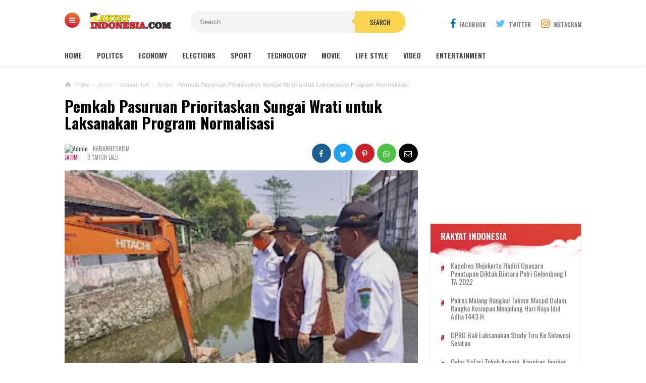

--- FILE ---
content_type: text/html; charset=utf-8
request_url: https://www.google.com/recaptcha/api2/aframe
body_size: 268
content:
<!DOCTYPE HTML><html><head><meta http-equiv="content-type" content="text/html; charset=UTF-8"></head><body><script nonce="FH6XNUuA0fFItEm2ft35MQ">/** Anti-fraud and anti-abuse applications only. See google.com/recaptcha */ try{var clients={'sodar':'https://pagead2.googlesyndication.com/pagead/sodar?'};window.addEventListener("message",function(a){try{if(a.source===window.parent){var b=JSON.parse(a.data);var c=clients[b['id']];if(c){var d=document.createElement('img');d.src=c+b['params']+'&rc='+(localStorage.getItem("rc::a")?sessionStorage.getItem("rc::b"):"");window.document.body.appendChild(d);sessionStorage.setItem("rc::e",parseInt(sessionStorage.getItem("rc::e")||0)+1);localStorage.setItem("rc::h",'1769798582833');}}}catch(b){}});window.parent.postMessage("_grecaptcha_ready", "*");}catch(b){}</script></body></html>

--- FILE ---
content_type: text/javascript; charset=UTF-8
request_url: https://www.rakyat-indonesia.com/feeds/posts/default/-/Jatim?alt=json-in-script&callback=related_results_labels&max-results=3
body_size: 48653
content:
// API callback
related_results_labels({"version":"1.0","encoding":"UTF-8","feed":{"xmlns":"http://www.w3.org/2005/Atom","xmlns$openSearch":"http://a9.com/-/spec/opensearchrss/1.0/","xmlns$blogger":"http://schemas.google.com/blogger/2008","xmlns$georss":"http://www.georss.org/georss","xmlns$gd":"http://schemas.google.com/g/2005","xmlns$thr":"http://purl.org/syndication/thread/1.0","id":{"$t":"tag:blogger.com,1999:blog-5274496307382661781"},"updated":{"$t":"2026-01-30T20:28:46.074+08:00"},"category":[{"term":"Berita terkini"},{"term":"berita hari ini berita terkini"},{"term":"berita terbaru"},{"term":"Jatim"},{"term":"Polri"},{"term":"ragam"},{"term":"berita update hari ini"},{"term":"Berita"},{"term":"round up"},{"term":"Berita Polri"},{"term":"berita hari ini"},{"term":"berita terupdate 2024"},{"term":"News"},{"term":"Daerah"},{"term":"Kriminal"},{"term":"Nasional"},{"term":"Berita Jatim"},{"term":"Berita Polres"},{"term":"berita update"},{"term":"pemerintah"},{"term":"berita terupdate"},{"term":"berita kriminal"},{"term":"berita surabaya"},{"term":"Jakarta"},{"term":"Berita Kediri"},{"term":"polda Jatim"},{"term":"Soppeng"},{"term":"TNI"},{"term":"Kriminal Umum"},{"term":"pemerintahan"},{"term":"Berita : Soppeng"},{"term":"berita 2023"},{"term":"Beranda"},{"term":"hukum dan kriminal"},{"term":"berita  terkini"},{"term":"Kesehatan"},{"term":"Terkini"},{"term":"berita politik"},{"term":"berita malang"},{"term":"Ekonomi"},{"term":"Majalengka"},{"term":"Polres"},{"term":"Berita Jakarta"},{"term":"Surabaya"},{"term":"berita peristiwa"},{"term":"Sulsel"},{"term":"Pendidikan"},{"term":"Info kediri"},{"term":"berita terkini hari ini"},{"term":"berita kecelakaan"},{"term":"Bone"},{"term":"kabar jatim"},{"term":"Blitar"},{"term":"berita jabar"},{"term":"berita jateng"},{"term":"Health"},{"term":"Kediri"},{"term":"olahraga"},{"term":"berita pembunuhan"},{"term":"Laka Lantas"},{"term":"berita olahraga"},{"term":"jelang pemilu 2024"},{"term":"Polres Kediri"},{"term":"satlantas"},{"term":"Serang"},{"term":"berita blitar"},{"term":"Kapolres"},{"term":"Hadapi Pemilu 2024"},{"term":"berita jawa timur"},{"term":"berita gresik"},{"term":"berita jatim terkini"},{"term":"berita malang raya"},{"term":"Sepak Bola"},{"term":"Haelht"},{"term":"berita mojokerto"},{"term":"kabar jakarta"},{"term":"BeritaPolri"},{"term":"berita banyuwangi"},{"term":"Malang"},{"term":"Politik"},{"term":"Jawa Timur"},{"term":"berita sidoarjo"},{"term":"Kapolri"},{"term":"Sosial"},{"term":"berita ponorogo"},{"term":"2023"},{"term":"Banten"},{"term":"Kabar Kediri"},{"term":"Narkoba"},{"term":"apa kabar indonesia"},{"term":"kecelakaan"},{"term":"Olah Raga"},{"term":"Mojokerto"},{"term":"Sidoarjo"},{"term":"berita jember"},{"term":"Kriminal Khusus"},{"term":"Berita Bandung"},{"term":"berita lamongan"},{"term":"berita situbondo"},{"term":"pemilu 2024"},{"term":"Kriminal Kusus"},{"term":"Tulungagung"},{"term":"kapolda jatim"},{"term":"Bencana alam"},{"term":"berita probolinggo"},{"term":"berita tulungagung"},{"term":"Berita Kebakaran"},{"term":"KPK"},{"term":"Kasus Kriminal"},{"term":"Kebakaran"},{"term":"Makassar"},{"term":"berita jatim hari ini"},{"term":"berita terupdate 2023"},{"term":"Berita : Pinrang"},{"term":"Jember"},{"term":"Peristiwa"},{"term":"berita ngawi"},{"term":"Berita Soppeng"},{"term":"Polisi"},{"term":"Polri-TNI"},{"term":"berita  kriminal"},{"term":"Berita Semarang"},{"term":"Pencurian"},{"term":"Lumajang"},{"term":"berita 2024"},{"term":"berita nganjuk"},{"term":"pilpres 2024"},{"term":"Internasional"},{"term":"berita bojonegoro"},{"term":"Pasuruan"},{"term":"berita Mei 2024"},{"term":"berita pasuruan"},{"term":"berita solo"},{"term":"Banyuwangi"},{"term":"Brimob"},{"term":"Bali"},{"term":"Berita: Soppeng"},{"term":"Gresik"},{"term":"Kasus Narkoba"},{"term":"Pembunuhan"},{"term":"berita jombang"},{"term":"berita penganiayaan"},{"term":"Curanmor"},{"term":"Viral"},{"term":"Hukum"},{"term":"Jabar"},{"term":"Khofifah"},{"term":"Berita Polda"},{"term":"Kasus Korupsi"},{"term":"Polres Tulungagung"},{"term":"Watampone"},{"term":"polsek"},{"term":"update berita terkini"},{"term":"BMKG"},{"term":"Bojonegoro"},{"term":"Polres Blitar"},{"term":"berita narkoba"},{"term":"berita tuban"},{"term":"Bogor"},{"term":"Jokowi"},{"term":"berita pemilu 2024"},{"term":"Ponorogo"},{"term":"Probolinggo"},{"term":"budaya"},{"term":"Banjir"},{"term":"Kasus pemerkosaan"},{"term":"Nganjuk"},{"term":"Pelalawan"},{"term":"kabar jabar"},{"term":"tni-polri"},{"term":"Jombang"},{"term":"berita madura"},{"term":"berita magetan"},{"term":"berita terupdate2023"},{"term":"kabar surabaya"},{"term":"Ganjar Pranowo"},{"term":"Polres Ponorogo"},{"term":"berita pamekasan"},{"term":"berita polres kediri"},{"term":"kabar jateng"},{"term":"kasus pembunuhan"},{"term":"nataru"},{"term":"Bantuan Air Bersih"},{"term":"Cianjur"},{"term":"berita bangkalan"},{"term":"polres jember"},{"term":"Khofifah Indar Parawansa"},{"term":"Polda"},{"term":"polres malang"},{"term":"polrestabes surabaya"},{"term":"berita jombang update"},{"term":"berita trenggalek"},{"term":"Berita Kapolres"},{"term":"Lamongan"},{"term":"Sorot"},{"term":"bondowoso"},{"term":"penemuan mayat"},{"term":"polres ngawi"},{"term":"Bupati"},{"term":"Damkar"},{"term":"Karimun"},{"term":"Polresta Malang"},{"term":"Tewas"},{"term":"berita klaten"},{"term":"polres probolinggo"},{"term":"polres situbondo"},{"term":"sepak bola Indonesia"},{"term":"Balap liar"},{"term":"Berita Pinrang"},{"term":"Jabodetabek"},{"term":"KPU"},{"term":"Madiun"},{"term":"Manado"},{"term":"Papua"},{"term":"Sulbar"},{"term":"Trenggalek"},{"term":"berita indonesia"},{"term":"berita medan"},{"term":"lebaran 2024"},{"term":"polres pasuruan"},{"term":"Bandung"},{"term":"Bangkalan"},{"term":"Berita : Bone"},{"term":"Berita: Kapolres"},{"term":"Polres Mojokerto"},{"term":"Polres Soppeng"},{"term":"Tangerang"},{"term":"berita madiun"},{"term":"berita mei  2024"},{"term":"berita pacitan"},{"term":"jelang pilpres 2024"},{"term":"kabar jawa timur"},{"term":"mudik 2024"},{"term":"pembacokan"},{"term":"polres bondowoso"},{"term":"tolak black campaign jelang pemilu 2024"},{"term":"Cawapres 2024"},{"term":"Denpasar"},{"term":"Jateng"},{"term":"Kapolda"},{"term":"Kejaksaan"},{"term":"Magetan"},{"term":"bakti kesehatan"},{"term":"berita bencana"},{"term":"berita jawa tengah"},{"term":"bunuh diri"},{"term":"kabar terkini"},{"term":"tuban"},{"term":"Demo"},{"term":"Indonesia"},{"term":"Lampung"},{"term":"Nasioanal"},{"term":"Polres Nganjuk"},{"term":"Satpol PP"},{"term":"berita bondowoso"},{"term":"berita lumajang"},{"term":"berita pemerkosaan"},{"term":"gibran rakabuming"},{"term":"kasus pencabulan"},{"term":"telungagung"},{"term":"Anti Narkoba"},{"term":"Bansos"},{"term":"Bekasi"},{"term":"Berita:Polsek"},{"term":"Gubernur Jawa Timur"},{"term":"Jambi"},{"term":"Kasus penganiayaan"},{"term":"Liga 1"},{"term":"Medan"},{"term":"Ngawi"},{"term":"Pemerkosaan"},{"term":"Peresiden Jokowi"},{"term":"Purwakarta"},{"term":"Sosialisasi"},{"term":"Timnas Indonesia"},{"term":"anies baswendan"},{"term":"berita hukum"},{"term":"berita kekerasan"},{"term":"berita manado"},{"term":"berita sampang"},{"term":"kabar malang"},{"term":"kasus  kriminal"},{"term":"prabowo subianto"},{"term":"Bawaslu"},{"term":"Berita Bogor"},{"term":"Jawa Barat"},{"term":"Jawa Tengah"},{"term":"Kapolda Jawa Timur"},{"term":"Polman"},{"term":"Polres Jombang"},{"term":"Prabowo"},{"term":"Sampang"},{"term":"Tanah Longsor"},{"term":"Wakil Bupati"},{"term":"bandar narkoba"},{"term":"berita magelang"},{"term":"depok"},{"term":"pelaku narkoba"},{"term":"pengedar sabu sabu"},{"term":"Berita:Polda"},{"term":"Berita:Soppeng"},{"term":"Jayapura"},{"term":"KAI"},{"term":"Karawang"},{"term":"Kecelakaan Lalu Lintas"},{"term":"Kekerasan"},{"term":"Perampokan"},{"term":"Polres Lamongan"},{"term":"Sukabumi"},{"term":"Sumenep"},{"term":"Wisata"},{"term":"apresiasi buat polri"},{"term":"begal"},{"term":"berita pemilu"},{"term":"berita penipuan"},{"term":"berita sukabumi"},{"term":"berita tanjung perak"},{"term":"berita update WWF"},{"term":"bullying"},{"term":"info jakarta"},{"term":"jelang pemilu  2024"},{"term":"kapolsek"},{"term":"korupsi"},{"term":"patroli"},{"term":"ramadhan 2024"},{"term":"BASARNAS"},{"term":"Berita Bali"},{"term":"Berita Viral"},{"term":"Bhayangkari"},{"term":"Gempa"},{"term":"Jumat Curhat"},{"term":"KTT"},{"term":"Klaten"},{"term":"Mutilasi"},{"term":"Palembang"},{"term":"Piala AFF 2022"},{"term":"Pinrang"},{"term":"Polda Metro Jaya"},{"term":"Polres Sidoarjo"},{"term":"Polresta Sidoarjo"},{"term":"Surabaya terkini"},{"term":"UMKM"},{"term":"Video"},{"term":"bantuan sembako"},{"term":"berantas peredaran narkoba"},{"term":"berita                                    kebakaran"},{"term":"berita cirebon"},{"term":"berita jabar terkini"},{"term":"berita lampung"},{"term":"berita nasional"},{"term":"berita pencurian"},{"term":"kabar gresik"},{"term":"kasus kdrt"},{"term":"kasus pengeroyokan"},{"term":"kasus perampokan"},{"term":"kecelakaan beruntun"},{"term":"kekeringan"},{"term":"longsor"},{"term":"pemilu damai"},{"term":"penganiayaan"},{"term":"Aksi Sigap Polisi"},{"term":"Anggota DPR RI"},{"term":"BNN"},{"term":"Bareskrim Polri"},{"term":"Batu"},{"term":"Berita Cianjur"},{"term":"Berita Jawa Barat"},{"term":"Berita Kapolri"},{"term":"Berita Makassar"},{"term":"Ciligon"},{"term":"DPR"},{"term":"Erick Thohir"},{"term":"Gempa bumi"},{"term":"Hukrim"},{"term":"Kapolres Kediri"},{"term":"Knalpot Brong"},{"term":"Macet"},{"term":"Miras"},{"term":"Pelecehan Seksual"},{"term":"Pemkot Kediri"},{"term":"Polres Gresik"},{"term":"Polres lumajang"},{"term":"Polri - TNI"},{"term":"TMMD"},{"term":"bakti sosial"},{"term":"berita Piala Dunia U-17"},{"term":"berita lalu lintas"},{"term":"berita polres kediri."},{"term":"berita populer"},{"term":"berita sepak bola"},{"term":"bupati kediri"},{"term":"hut humas polri"},{"term":"kabar bandung"},{"term":"kabar bogor"},{"term":"mudik lebaran"},{"term":"penemuan jasad"},{"term":"penghargaan"},{"term":"polres bangkalan"},{"term":"polres bojonegoro"},{"term":"2023berita update"},{"term":"BBM subsidi"},{"term":"Berduka"},{"term":"Berita Bone"},{"term":"Bosowasi"},{"term":"Capres"},{"term":"Healt"},{"term":"Kapolda Sulsel"},{"term":"Kapolres Malang"},{"term":"Kapolres Nganjuk"},{"term":"Pendididkan"},{"term":"Penipuan"},{"term":"Pesilat"},{"term":"Polres Madiun"},{"term":"Polwan"},{"term":"SAR"},{"term":"Semarang"},{"term":"TNI POLRI"},{"term":"Tenggelam"},{"term":"bahaya narkoba"},{"term":"berita duka"},{"term":"berita jateng terkini"},{"term":"berita pencabulan"},{"term":"berita polda jatim"},{"term":"beritaupdate"},{"term":"boyolali"},{"term":"bpbd"},{"term":"cak imin"},{"term":"calon presiden"},{"term":"kabar blitar"},{"term":"kabar madura"},{"term":"kecelakaan bus"},{"term":"kurir sabu"},{"term":"operasi ketupat semeru"},{"term":"palestina"},{"term":"perjudian"},{"term":"piala dunia 2022"},{"term":"polres magetan"},{"term":"rusia"},{"term":"situbondo"},{"term":"solo"},{"term":"Aceh"},{"term":"Air Bersih"},{"term":"BBM"},{"term":"BPJS"},{"term":"Berita Polsek"},{"term":"Bupati Soppeng"},{"term":"Covid 19"},{"term":"Desa"},{"term":"Dinas Kesehatan"},{"term":"Gangster"},{"term":"Halth"},{"term":"IWO"},{"term":"Kalimantan"},{"term":"Kapolres Lumajang"},{"term":"Kapolres Sumenep"},{"term":"Kemenkes"},{"term":"Kodim"},{"term":"Madura"},{"term":"PDIP"},{"term":"Pariwisata"},{"term":"Pasuruhan"},{"term":"Pengedar Sabu dan Ganja"},{"term":"Pengeroyokan"},{"term":"Pilkades"},{"term":"Polres Batu"},{"term":"Presiden Jokowi"},{"term":"Riau"},{"term":"Sepakbola"},{"term":"TNI.BPBD"},{"term":"arus balik"},{"term":"bantuan"},{"term":"bantuan sosial"},{"term":"berita                                     pembunuhan"},{"term":"berita curanmor"},{"term":"berita demak"},{"term":"berita jabodetabek"},{"term":"berita kapolres kediri"},{"term":"berita kota malang"},{"term":"berita pilpres 2024"},{"term":"berita sumenep"},{"term":"berita surabaya hari ini"},{"term":"berita terupdate  2023"},{"term":"cawapres ganjar pranowo"},{"term":"cirebon"},{"term":"cuaca ekstrem"},{"term":"disabilitas"},{"term":"info surabaya"},{"term":"kabar klaten"},{"term":"kabar terbaru"},{"term":"kamtibmas"},{"term":"lebaran"},{"term":"maling"},{"term":"meninggal"},{"term":"mudik"},{"term":"pembuangan bayi"},{"term":"polda jateng"},{"term":"polres pamekasan"},{"term":"polres tuban"},{"term":"polresta banyuwangi"},{"term":"prabowo gibran"},{"term":"sandiaga uno"},{"term":"tragedi kanjuruhan"},{"term":".News"},{"term":"Aksi Disiplin Polisi"},{"term":"Anggota  DPR RI"},{"term":"Baksos"},{"term":"Bedah Rumah"},{"term":"Berita: Brimob"},{"term":"Berita:Jakarta"},{"term":"Berita:Watampone"},{"term":"Cegah Stunting"},{"term":"ETLE"},{"term":"Ganja"},{"term":"Geng motor"},{"term":"Gowa"},{"term":"Israel"},{"term":"Jum'at Curhat"},{"term":"KDRT"},{"term":"Kabupaten"},{"term":"Kapolres Soppeng"},{"term":"Kapolres ponorogo"},{"term":"Ketua IWO"},{"term":"Lalu Lintas"},{"term":"Mabes Polri"},{"term":"Pamekasan"},{"term":"Pelecehan"},{"term":"Penemuan Bayi"},{"term":"Persebaya"},{"term":"Polres Karawang"},{"term":"Polres Sumenep"},{"term":"Polres Trenggalek"},{"term":"Presiden"},{"term":"Ramadan"},{"term":"Remaja"},{"term":"Sekolah"},{"term":"Sinjai"},{"term":"Tahanan Kabur"},{"term":"Tawuran"},{"term":"Timnas"},{"term":"Vaksin"},{"term":"WWF di Bali"},{"term":"Wakapolres"},{"term":"asn"},{"term":"berita batu"},{"term":"berita ekonomi bisnis"},{"term":"berita internasional"},{"term":"berita jabar hari ini"},{"term":"berita kapolda jatim"},{"term":"berita karawang"},{"term":"berita kediri hari ini"},{"term":"berita kudus"},{"term":"berita pati"},{"term":"berita pengandaran"},{"term":"berita sragen"},{"term":"berita terkini hari ini."},{"term":"berita terpopuler"},{"term":"bhabinkamtibmas"},{"term":"bpjs 2024"},{"term":"cpns"},{"term":"event di bali"},{"term":"gunung semeru"},{"term":"iran"},{"term":"jelang mudik 2024"},{"term":"kabar banten"},{"term":"kabar mojokerto"},{"term":"kabar solo"},{"term":"kampanye"},{"term":"kekerasan anak"},{"term":"pemilu"},{"term":"pemkot surabaya"},{"term":"penangkapan"},{"term":"pengamanan"},{"term":"persebaya surabaya"},{"term":"persik kediri"},{"term":"petani"},{"term":"sabu-sabu"},{"term":"sumur bor"},{"term":"tambang ilegal"},{"term":"AS"},{"term":"Aksi Cakep Polisi"},{"term":"Babinsa"},{"term":"Bandar Lampung"},{"term":"Batam"},{"term":"BeaCukai"},{"term":"Bencana"},{"term":"Berita: Polres"},{"term":"Bromo"},{"term":"CCTV"},{"term":"Dinas Pendidikan"},{"term":"Gibran"},{"term":"Goa"},{"term":"Gubernur"},{"term":"Harkamtibmas"},{"term":"IKN"},{"term":"Jawa"},{"term":"Kabupaten Soppeng"},{"term":"Kades"},{"term":"Kapolres Ngawi"},{"term":"Kapolres Tulungagung"},{"term":"Kediri Kota"},{"term":"Kementerian Kesehatan"},{"term":"Kerja Bakti"},{"term":"Kerusuhan"},{"term":"Kompolnas"},{"term":"Lantas"},{"term":"Mahasiswa UI"},{"term":"Mudik Gratis"},{"term":"Nasioal"},{"term":"Opini"},{"term":"PBB"},{"term":"PMI"},{"term":"PUPR"},{"term":"Pacitan"},{"term":"Pembangunan"},{"term":"Pembongkaran Tugu"},{"term":"Penganiyaan"},{"term":"Pertamina"},{"term":"Pilkada"},{"term":"Polda Sulsel"},{"term":"SIM"},{"term":"Sakit Hati"},{"term":"Santri"},{"term":"Satlantas Polres Kediri"},{"term":"Selayar"},{"term":"Sembako"},{"term":"Sorong"},{"term":"Sulteng"},{"term":"Sultra"},{"term":"Surabya terkini"},{"term":"Swedia"},{"term":"Teknologi"},{"term":"Truk"},{"term":"Wajo"},{"term":"Yogyakarta"},{"term":"arus mudik"},{"term":"asian games"},{"term":"bandung barat"},{"term":"beita terkini"},{"term":"beria terupdate 2024"},{"term":"berita bali hari ini"},{"term":"berita bekasi"},{"term":"berita boyolali"},{"term":"berita ciamis"},{"term":"berita cuaca"},{"term":"berita depok"},{"term":"berita garut"},{"term":"berita hari ini 2023"},{"term":"berita hari ini berita terkinibegal"},{"term":"berita jateng hari ini"},{"term":"berita jatim terupdate"},{"term":"berita jepara"},{"term":"berita karanganyar"},{"term":"berita kasus"},{"term":"berita malang hari ini"},{"term":"berita perampokan"},{"term":"berita polrestabes surabaya"},{"term":"berita proboliggo"},{"term":"berita sport"},{"term":"berita sumedang"},{"term":"berita surabaya terkini"},{"term":"berita tanjungperak"},{"term":"berita tasikmalaya"},{"term":"berita terkni"},{"term":"berita tni"},{"term":"berita wonogiri"},{"term":"berita yogyakarta"},{"term":"berkah ramadhan"},{"term":"candi borobudur"},{"term":"cawapres"},{"term":"cegah bullying"},{"term":"dugaan korupsi"},{"term":"gerhana"},{"term":"gotong royong"},{"term":"hari kartini"},{"term":"hukum kriminal"},{"term":"humas polri"},{"term":"jakarta-cikampek"},{"term":"jokowidodo"},{"term":"kabar bekasi"},{"term":"kabar bojonegoro"},{"term":"kabar nganjuk"},{"term":"kabar ponorogo"},{"term":"kanjuruhan"},{"term":"kapolres situbondo"},{"term":"kapolresta malang"},{"term":"kecelakaan helikopter"},{"term":"konvoi"},{"term":"kota malang"},{"term":"kudus"},{"term":"liga 2"},{"term":"mataram"},{"term":"operasi zebra 2023"},{"term":"partai golkar"},{"term":"pelecehan anak dibawah umur"},{"term":"pemudik"},{"term":"pengedar narkoba"},{"term":"pesta miras"},{"term":"petasan"},{"term":"polsek mojoroto"},{"term":"pungli"},{"term":"rakyatindonesia.id"},{"term":"satresnarkoba"},{"term":"sumatra"},{"term":"tasikmalaya"},{"term":"tilang elektronik"},{"term":"tol japek"},{"term":"Ambon"},{"term":"Amerika Serikat"},{"term":"Angin Kencang"},{"term":"Arema FC"},{"term":"Aremania"},{"term":"Asusila"},{"term":"BUMN"},{"term":"Belitar"},{"term":"Berita : Polda Sulsel"},{"term":"Berita Kanjuruhan"},{"term":"Berita Papua"},{"term":"Berita Sorong"},{"term":"Berita Terikini"},{"term":"Berita terki"},{"term":"Berita:Blitar"},{"term":"Bhayangkara"},{"term":"Blitar Kota"},{"term":"Bulu Tangkis"},{"term":"Cilacap"},{"term":"Cuaca"},{"term":"DPRD"},{"term":"Debat Capres-Cawapres 2024"},{"term":"Dibunuh"},{"term":"Duka"},{"term":"Dunia Politik"},{"term":"GBT"},{"term":"Gunung Bromo"},{"term":"Haji"},{"term":"Hujan"},{"term":"Ilegal"},{"term":"Jasad bayi"},{"term":"Jawa Tmur"},{"term":"Kakorlantas"},{"term":"Kalbar"},{"term":"Kapolres Blitar"},{"term":"Kapolres Bojonegoro"},{"term":"Kapolres Mojokerto"},{"term":"Kebakaran toko"},{"term":"Kejagung"},{"term":"Kejari"},{"term":"Kepala Desa"},{"term":"Kepolisian"},{"term":"Kepolisian Malang"},{"term":"Kereta Api"},{"term":"Ketua"},{"term":"Komnas HAM"},{"term":"Konawe"},{"term":"Kontrol"},{"term":"Korban"},{"term":"Kota Mojokerto"},{"term":"Kupang"},{"term":"LPG SUBSIDI"},{"term":"Lakalantas"},{"term":"Lintasan Baru Ujian Praktik Pembuatan SIM C"},{"term":"MUI"},{"term":"Madina"},{"term":"Malang Kota"},{"term":"Newas"},{"term":"PD IWO"},{"term":"PNS"},{"term":"PSI"},{"term":"Palu"},{"term":"Partai"},{"term":"Pasar Murah"},{"term":"Pencak Silat"},{"term":"Pencegahan Stunting"},{"term":"Pencuri"},{"term":"Pencuri Motor"},{"term":"Pengadilan"},{"term":"Perguruan Silat"},{"term":"Perpu Cipta Kerja"},{"term":"Pesawaran"},{"term":"Pinjol"},{"term":"Polisi Baik"},{"term":"RKUHP"},{"term":"Rokok"},{"term":"SPBU"},{"term":"Sabu"},{"term":"Saham"},{"term":"Sejarah"},{"term":"Subang"},{"term":"Tabrak Lari"},{"term":"Tahun Baru"},{"term":"Tim SAR"},{"term":"Tim Super"},{"term":"Truk ODOL"},{"term":"UU ITE"},{"term":"Vaksinasi"},{"term":"Walikota"},{"term":"Zulhas"},{"term":"apa kabar jakarta"},{"term":"apresiasi polri"},{"term":"arus lalu lintas"},{"term":"banjir lahar dingin"},{"term":"bantuan air"},{"term":"bca"},{"term":"bencana gempa bumi"},{"term":"beria terbaru"},{"term":"berit jakarta"},{"term":"berit jateng"},{"term":"berit jatim"},{"term":"berit kediri"},{"term":"berit politik"},{"term":"berit surabaya"},{"term":"berita  Polres Kediri"},{"term":"berita  jatim"},{"term":"berita DIY"},{"term":"berita Mobil Samsat Keliling."},{"term":"berita arus mudik"},{"term":"berita banten"},{"term":"berita banyumas"},{"term":"berita blora"},{"term":"berita dalam negeri"},{"term":"berita hari ini berita terkini berita jakarta"},{"term":"berita hari ini berita terkini berita kebakaran berita jakarta"},{"term":"berita jabar terupdate"},{"term":"berita jakarta hari ini"},{"term":"berita jateng terupdate"},{"term":"berita jatim  terkini"},{"term":"berita kalimantan"},{"term":"berita kediri kota"},{"term":"berita kediri terkini"},{"term":"berita kriminal."},{"term":"berita kriminalitas"},{"term":"berita kuliner"},{"term":"berita lombok"},{"term":"berita lowongan kerja"},{"term":"berita ngimbang"},{"term":"berita padang"},{"term":"berita palembang"},{"term":"berita pendidikan"},{"term":"berita penembakan"},{"term":"berita polisi"},{"term":"berita politik hari ini"},{"term":"berita polres malang"},{"term":"berita pungli"},{"term":"berita sepak bola indonesia"},{"term":"berita terkini harii ini"},{"term":"berita tulungangung"},{"term":"berita udpate"},{"term":"beritalokal"},{"term":"bpbd surabaya"},{"term":"brin"},{"term":"bupati sidoarjo"},{"term":"capres dan cawapres"},{"term":"chiki ngebul"},{"term":"cuaca jatim terkini"},{"term":"deklarasi pemilu 2024"},{"term":"erupsi gunung semeru"},{"term":"festival"},{"term":"ganjar mahfud"},{"term":"gantung diri"},{"term":"gerhana matahari"},{"term":"gibran dan prabowo"},{"term":"golkar"},{"term":"gudang kpu"},{"term":"hewan langka"},{"term":"honorer"},{"term":"insfrastruktur.update hari ini"},{"term":"jakarta update"},{"term":"jateng terkini"},{"term":"jatim terkini"},{"term":"kabar bangkalan"},{"term":"kabar depok"},{"term":"kabar magetan"},{"term":"kabar sidoarjo"},{"term":"kabar trenggalek"},{"term":"kabupaten kediri"},{"term":"kabur"},{"term":"kapolres gresik"},{"term":"kapolres jember"},{"term":"kapolri jendral Listyo Sigit Prabowo"},{"term":"kasus penusukan"},{"term":"kasus tambang ilegal"},{"term":"kebakaran bukit teletubbins"},{"term":"kebakaran hutan"},{"term":"kecelakaan maut"},{"term":"kecelakan"},{"term":"kemendikbud"},{"term":"kemerdekaan"},{"term":"kesehatan masyarakat"},{"term":"khofifah gubenur jatim"},{"term":"korban pembunuhan"},{"term":"kota kediri"},{"term":"kriminalkhusus"},{"term":"kuhp"},{"term":"lalulintas"},{"term":"libur nataru 2022"},{"term":"maling motor"},{"term":"manusia"},{"term":"mesum"},{"term":"militer"},{"term":"motor"},{"term":"mudik lebaran 2024"},{"term":"narkotika"},{"term":"ojek online"},{"term":"oknum kades"},{"term":"operasi ketupat semeru 2024"},{"term":"operasi pasar"},{"term":"orang hilang"},{"term":"parkir sembarangan"},{"term":"pati"},{"term":"pejuang kedinasan"},{"term":"pekanbaru"},{"term":"pemadam kebakaran"},{"term":"pembkab kediri"},{"term":"pemotor tewas"},{"term":"penanaman mangrove"},{"term":"penangkapan pengedar narkoba"},{"term":"pencabulan anak"},{"term":"pencucian uang"},{"term":"pencurian motor"},{"term":"penebangan pohon ilegal"},{"term":"pengancaman anies baswendan"},{"term":"pengedar"},{"term":"pengeroyokan pelajar"},{"term":"pengusaha"},{"term":"perselingkuhan"},{"term":"piala dunia"},{"term":"polisi untuk rakyat"},{"term":"polres blitar kota"},{"term":"polres kediri kota"},{"term":"polres manado"},{"term":"polres pelabuhan tanjung perak"},{"term":"polres sampang"},{"term":"polresta"},{"term":"polsek ngasem"},{"term":"positif narkoba"},{"term":"pramuka"},{"term":"prank"},{"term":"presiden indonesia"},{"term":"proyek pembangunan"},{"term":"puting beliung"},{"term":"pwnu jatim"},{"term":"rekaman cctv"},{"term":"robot trading"},{"term":"sabung ayam"},{"term":"salurkan air bersih"},{"term":"satresnarkoba polres kediri"},{"term":"sidang"},{"term":"sport"},{"term":"sukabumi terkini"},{"term":"tanam pohon"},{"term":"tembakau"},{"term":"tersangka"},{"term":"tersangka tertangkap"},{"term":"tukangbecak"},{"term":"ukraina"},{"term":"unair"},{"term":"voly cup"},{"term":"2024"},{"term":"AFC"},{"term":"AI"},{"term":"ASEAN"},{"term":"Aborsi"},{"term":"Acara Akbar Kenegaraan"},{"term":"Aksi"},{"term":"Andi Alief Magalih Putra Syahrir"},{"term":"Anggota DPRD"},{"term":"Anggota Kodim"},{"term":"Anies Baswedan"},{"term":"Anwar Ibrahim"},{"term":"Apresiasi"},{"term":"BPOM"},{"term":"Baksos Polisi"},{"term":"Balige"},{"term":"Bantuan Cegah Stunting"},{"term":"Barru"},{"term":"Batalyon"},{"term":"Batalyon C Brimob Bone"},{"term":"Beasiswa"},{"term":"Begal Sadis"},{"term":"Bekasi Kota"},{"term":"Belanja Produk UMKM"},{"term":"Bencana Banjir"},{"term":"Beras"},{"term":"Berita Batam"},{"term":"Berita Jakarta: News"},{"term":"Berita Kaltim"},{"term":"Berita Sidrap"},{"term":"Berita Watampone"},{"term":"Berita hangat"},{"term":"Berita tekini"},{"term":"Berita: Kapolda"},{"term":"Berita:Bone"},{"term":"Berita:Kab"},{"term":"Berita:Kapolri"},{"term":"Bocah Tenggelam"},{"term":"Bumi"},{"term":"COVID-19"},{"term":"Cabul"},{"term":"Cuaca Buruk"},{"term":"Cuaca ekstrim"},{"term":"Curas"},{"term":"Curat"},{"term":"DIY"},{"term":"DKI Jakarta"},{"term":"DPC LAKI"},{"term":"DPO"},{"term":"DPRD kota surabaya"},{"term":"Daerah Istimewa Yogyakarta"},{"term":"Deddy Corbuzier"},{"term":"Densus 88"},{"term":"Desa Palangiseng"},{"term":"Desa Timusu"},{"term":"Dibawah Umur"},{"term":"Difabel"},{"term":"Dinas PUPR"},{"term":"Dinkes"},{"term":"Dishub"},{"term":"Drs. Listyo Sigit Prabowo"},{"term":"Economy"},{"term":"Erupsi"},{"term":"Gagal Ginjal Akut"},{"term":"Gaya Hidup"},{"term":"Gaza"},{"term":"Gibranrakabuming"},{"term":"Gus Iqdam kediri"},{"term":"Gus Miftah"},{"term":"HIV"},{"term":"HUT Ke 4 IWO"},{"term":"HUT RI 78"},{"term":"HUT RI ke 78"},{"term":"HUT TNI"},{"term":"Haji 2023"},{"term":"Hamil di Luar Nikah"},{"term":"Harga"},{"term":"Harga Beras"},{"term":"Hiburan Malam"},{"term":"Infrastruktur"},{"term":"Internasioanl"},{"term":"Jakartan"},{"term":"Jalan rusak"},{"term":"Jasad"},{"term":"Jetstar"},{"term":"Jokowi Dodo"},{"term":"KA Turangga"},{"term":"KA pandalungan"},{"term":"KKB"},{"term":"KKP"},{"term":"KNKT"},{"term":"KUHP Baru"},{"term":"Ka Rutan Kelas II"},{"term":"Kabupaten Jember"},{"term":"Kampung tangguh bebeas Narkoba"},{"term":"Kapolres Banyuwangi"},{"term":"Kapolres Sidoarjo"},{"term":"Kapolres pamekasan"},{"term":"Kapolsek Marioriawa"},{"term":"Kapres"},{"term":"Kebarakan"},{"term":"Kemiskinan"},{"term":"Kepala"},{"term":"Ketua DPRD"},{"term":"Koperasi"},{"term":"Korban Kanjuruhan Malang"},{"term":"Kota Pasuruan"},{"term":"Kota Solo"},{"term":"Krisis"},{"term":"Kulon Progo"},{"term":"LSP Pers Indonesia"},{"term":"Lampung Barat"},{"term":"Lato-lato"},{"term":"Lebak"},{"term":"Libur Nataru"},{"term":"Lombok"},{"term":"Luwu"},{"term":"MK"},{"term":"Malaysia Open 2023"},{"term":"Maluku"},{"term":"Maros"},{"term":"Mayat"},{"term":"Menteri"},{"term":"Menteri Pertahanan"},{"term":"Menteri Pertanian"},{"term":"Merangin"},{"term":"Minyak goreng"},{"term":"Minyakita"},{"term":"Miras Ilegal"},{"term":"Mobil Listrik"},{"term":"Morut"},{"term":"Musiba Kebakaran"},{"term":"NU"},{"term":"Nabire"},{"term":"Narkotika Berupa Sabu"},{"term":"Nataru 2023"},{"term":"Nelayan"},{"term":"Ntt"},{"term":"OJK"},{"term":"Obat Sirup"},{"term":"Ops Lilin Semeru 2022"},{"term":"Otomotif"},{"term":"PANJI GUMILANG"},{"term":"PDAM"},{"term":"PDIP solo"},{"term":"PLN"},{"term":"PM Soppeng"},{"term":"PPK"},{"term":"PPKM"},{"term":"PSHT"},{"term":"Pagaralam"},{"term":"Palu SulTen"},{"term":"Panglima"},{"term":"Panglima TNI"},{"term":"Pantai"},{"term":"Pantai selatan"},{"term":"Papua Barat"},{"term":"Partai NasDem"},{"term":"Patroli Blue Light"},{"term":"Pekalongan"},{"term":"Pelindo"},{"term":"Pembakaran Al-Quran"},{"term":"Pemerintah Desa"},{"term":"Pencabulan"},{"term":"Pencurian Kayu"},{"term":"Pencurian dan Kekerasan"},{"term":"Penemuan"},{"term":"Penertiban"},{"term":"Pengabdian Polisi"},{"term":"Peru"},{"term":"Perubahan Lintasan Praktek Ujian SIM"},{"term":"Pil Doublle L"},{"term":"Pohon Tumbang"},{"term":"Polisi Bantu Korban Kanjuruhan"},{"term":"Polisi Kediri"},{"term":"Polresta Malang kota"},{"term":"Polresta ringkus pengedar sabu"},{"term":"Polsek Ponggok"},{"term":"Prestasi"},{"term":"Pusat"},{"term":"Puskesmas"},{"term":"Putin"},{"term":"RSUD"},{"term":"Rakyat Indonesia.id"},{"term":"Razia"},{"term":"Redaksi"},{"term":"Rumah Bernyanyi"},{"term":"Sambo"},{"term":"Semeru"},{"term":"Sidrap"},{"term":"Sinergitas TNI Polri"},{"term":"Sorotan"},{"term":"Suku Bunga"},{"term":"Sul-Sel"},{"term":"Sumenap"},{"term":"Technology"},{"term":"Terduga Bandar Narkoba"},{"term":"Tertabrak"},{"term":"Tim Sar Gabungan"},{"term":"Tim Super Peduli"},{"term":"Transportasi"},{"term":"Turki"},{"term":"UMKM Lokal"},{"term":"Uji Coba"},{"term":"Unesa"},{"term":"Unipol"},{"term":"Upacara"},{"term":"Upacara Korps"},{"term":"WNA"},{"term":"WNI"},{"term":"Wabup"},{"term":"Waka Polri"},{"term":"Washington"},{"term":"Watampune"},{"term":"WhatsApp"},{"term":"adu banteng"},{"term":"adu jotos"},{"term":"aghnia punjabi"},{"term":"anak 3 tahun"},{"term":"aparatur negara"},{"term":"aph gagal"},{"term":"apresiasi kepada polri"},{"term":"apresiasi polres ngawi"},{"term":"arisan bodong"},{"term":"atlet indonesi"},{"term":"ayah"},{"term":"bacaleg"},{"term":"balang terkini"},{"term":"balik mudik"},{"term":"balon udara jatuh"},{"term":"bangka"},{"term":"banjir bandang"},{"term":"bantuan polres jember"},{"term":"barang bukti"},{"term":"batik"},{"term":"beita jatim hari ini"},{"term":"beita lumajang"},{"term":"berarti terkini"},{"term":"beras mahal"},{"term":"berit terbaru"},{"term":"berit terupdate 2024"},{"term":"berita  Himbauan Sasaran Operasi Keselamatan Semeru 2024."},{"term":"berita  SDN Fajar Mulia"},{"term":"berita  Sat Lantas Polres Kediri."},{"term":"berita  terbaru"},{"term":"berita Balap Liar."},{"term":"berita DKI Jakarta"},{"term":"berita Sat Lantas Polres Kediri."},{"term":"berita Situbondo."},{"term":"berita Surabaya Jatim"},{"term":"berita bali terkini"},{"term":"berita banjarnegara"},{"term":"berita bansos"},{"term":"berita bencana alam"},{"term":"berita bencana longsor"},{"term":"berita bunuh diri"},{"term":"berita cuaca jatim"},{"term":"berita deklarasi pemilu damai 2024."},{"term":"berita gempa bumi"},{"term":"berita gresik jawa timur"},{"term":"berita gunung kidul"},{"term":"berita hangat hari ini"},{"term":"berita hari ini berita"},{"term":"berita hari ini berita terupdate berita pasuruan"},{"term":"berita indramayu"},{"term":"berita jakart"},{"term":"berita jakarta terkini"},{"term":"berita jakbar"},{"term":"berita jatim berita ponorogo"},{"term":"berita jatim hari ini berita situbondo"},{"term":"berita jatim terbaru"},{"term":"berita jember."},{"term":"berita kapolresta sidoarjo."},{"term":"berita kebumen"},{"term":"berita kediri kabar jatim"},{"term":"berita kendal"},{"term":"berita korupsi"},{"term":"berita kota batu"},{"term":"berita kota blitar"},{"term":"berita kota madiun"},{"term":"berita kuningan"},{"term":"berita makasar"},{"term":"berita maluku"},{"term":"berita masa kini"},{"term":"berita mataram"},{"term":"berita pandeglang"},{"term":"berita pemkot kediri."},{"term":"berita pengeroyokan"},{"term":"berita pilpres"},{"term":"berita polda jatim."},{"term":"berita polres lamongan"},{"term":"berita polresta"},{"term":"berita ponogoro"},{"term":"berita rohingnya"},{"term":"berita saat ini"},{"term":"berita sepakbola"},{"term":"berita sidoarjo."},{"term":"berita sleman"},{"term":"berita subang"},{"term":"berita sumsel"},{"term":"berita surabaya."},{"term":"berita surabya"},{"term":"berita surakarta"},{"term":"berita surbaya"},{"term":"berita terbaru berita terupdate"},{"term":"berita terkini berita hari ini berita kediri berita jawa timur"},{"term":"berita terkini berita hari ini berita terupdate"},{"term":"berita terkini berita hari ini berita terupdate berita solo"},{"term":"berita terkini berita terbaru"},{"term":"berita terkini berita terupdate"},{"term":"berita terudate"},{"term":"berita terupdate berita jatim terkini"},{"term":"berita transportasi"},{"term":"berita traveler"},{"term":"berita upate"},{"term":"beritasekolah"},{"term":"berta terupdate"},{"term":"black campaign"},{"term":"bmkg jatim"},{"term":"bola sepak"},{"term":"bola voli"},{"term":"borobudur"},{"term":"bpbd klaten"},{"term":"brita jakarta"},{"term":"bulog"},{"term":"bupati kebumen"},{"term":"bus"},{"term":"caleg"},{"term":"cana"},{"term":"capres dan cawapres 2024"},{"term":"casis bintara"},{"term":"china"},{"term":"crazy rich surabaya"},{"term":"deklarasi ganjar pranowo. round up"},{"term":"deklarasi pemilu damai"},{"term":"deklarasi prabowo gibran"},{"term":"dibekuk polisi"},{"term":"ditreskrimum polda jatim"},{"term":"dkpp kota kediri"},{"term":"dugaan pembunuhan"},{"term":"edukasi pelajar"},{"term":"efek gerhana matahari"},{"term":"eko kuntadhi"},{"term":"estafet kepemimpinan"},{"term":"etle mobile"},{"term":"ferdy sambo"},{"term":"fifa"},{"term":"gas LPG"},{"term":"gempa bawean"},{"term":"gerhana matahari total"},{"term":"gerhna matahari"},{"term":"gibran raka buming"},{"term":"gubernur jatim"},{"term":"gudang logistik kpu"},{"term":"gudang peluru"},{"term":"gunung semeru meletus"},{"term":"gus mudhor"},{"term":"gus samsudin"},{"term":"harga beras di jatim"},{"term":"helikopter jatuh"},{"term":"hewan punah"},{"term":"humas polres"},{"term":"hut korpri"},{"term":"idul fitri"},{"term":"india"},{"term":"indiaopen2023"},{"term":"info bandung"},{"term":"info hari ini"},{"term":"info pemilu terupdate"},{"term":"info pilpres"},{"term":"intertaimen"},{"term":"iphone"},{"term":"jabar update"},{"term":"jakarta hari ini"},{"term":"jakarta selatan"},{"term":"jaksel"},{"term":"jalan sehat"},{"term":"jambret"},{"term":"jasa marga"},{"term":"jatim update"},{"term":"jawatimur"},{"term":"jelang lebaran"},{"term":"jelang pemilu"},{"term":"jenazah"},{"term":"job fair"},{"term":"jonny campbell"},{"term":"judi online"},{"term":"judi othok"},{"term":"jusuf kala"},{"term":"kabar"},{"term":"kabar aceh"},{"term":"kabar banyuwangi"},{"term":"kabar bondowoso"},{"term":"kabar brebes"},{"term":"kabar cirebon"},{"term":"kabar duka"},{"term":"kabar jakrta"},{"term":"kabar jatim berita jatim"},{"term":"kabar kudus"},{"term":"kabar lampung"},{"term":"kabar lumajang"},{"term":"kabar makasar"},{"term":"kabar pacitan"},{"term":"kabar pamekasan"},{"term":"kabar pandeglang"},{"term":"kabar probolinggo"},{"term":"kabar rohingnya"},{"term":"kabar selebgram"},{"term":"kabar sukabumi"},{"term":"kabar sulawesi"},{"term":"kabar sumsel"},{"term":"kabar tanggerang"},{"term":"kabr jabar"},{"term":"kabr jakarta"},{"term":"kadiv humas"},{"term":"kadiv humas polri irjen"},{"term":"kaesang"},{"term":"kamboja"},{"term":"kampung halaman"},{"term":"kamtibnas"},{"term":"kapolres kediri kota"},{"term":"kapolres magetan"},{"term":"kapolresta banyuwangi"},{"term":"kasus asusila"},{"term":"kasus krimanal"},{"term":"kbr sidoarjo"},{"term":"kebkaran"},{"term":"kecantikan"},{"term":"kecelakaan mobil"},{"term":"kediri hari ini"},{"term":"kejahatan"},{"term":"kemacetan"},{"term":"kemenhub"},{"term":"kenakalan remaja"},{"term":"kepolisian resor malang"},{"term":"keracunan makanan"},{"term":"kereta api anjlok"},{"term":"kereta cepat"},{"term":"klub bola"},{"term":"kodam v brawijaya"},{"term":"kodim 0803 Madiun"},{"term":"kominfo"},{"term":"komisi x dpr"},{"term":"komunikasi"},{"term":"konvoi kembang api"},{"term":"korban tawuran"},{"term":"korban tewas"},{"term":"kota Blitar"},{"term":"kota batu"},{"term":"kpu blitar"},{"term":"kpu kota blitar"},{"term":"kriminal surabaya"},{"term":"kripto"},{"term":"kru bus margo"},{"term":"kuliah 2024"},{"term":"kunjungan kerja"},{"term":"lapas"},{"term":"ledakan"},{"term":"libur natal 2022"},{"term":"longsor dipurwakarta"},{"term":"lpg"},{"term":"lukas enembe"},{"term":"ma'aruf amin"},{"term":"mabuk"},{"term":"madura united"},{"term":"mafia solar"},{"term":"makanan"},{"term":"makanan halal"},{"term":"makanan sehat"},{"term":"makasar"},{"term":"mapolda jatim"},{"term":"media sosial"},{"term":"megawati"},{"term":"menteri perdagangan"},{"term":"motor hilang"},{"term":"muara enim"},{"term":"mudik ceria"},{"term":"nadiem makarim"},{"term":"nasdem"},{"term":"nato"},{"term":"nepotisme"},{"term":"ngerokok di jalan"},{"term":"oknum"},{"term":"oknum TNI"},{"term":"oknum guru"},{"term":"oknum korupsi"},{"term":"oknum pesilat"},{"term":"one way"},{"term":"operasi lilin"},{"term":"operasi pekat semeru"},{"term":"operasi zebra semeru 2023"},{"term":"pa kabar indonesia"},{"term":"pagar alam"},{"term":"panglima tni yudo margono"},{"term":"pasar terbakar"},{"term":"paskah"},{"term":"pasuruan terkini"},{"term":"pasutri"},{"term":"pbnu"},{"term":"pbnu jatim"},{"term":"pelajar"},{"term":"pelanggaran"},{"term":"pelayanan masyarakat"},{"term":"pembkab bojonegoro"},{"term":"pembobolan"},{"term":"pembobolan rekening"},{"term":"pembunuhan berantai"},{"term":"pembunuhan di malang"},{"term":"pemkab lamongan"},{"term":"pemkab sidoarjo"},{"term":"pemotor ngamuk"},{"term":"pemprov jatim"},{"term":"penangkapan buron 3 tahun"},{"term":"penangkapan pelaku pengancam anies"},{"term":"pencurian mobil"},{"term":"pendaftaran cpns"},{"term":"pengajian"},{"term":"pengamanan pemilu 2024"},{"term":"pengasuh anak"},{"term":"pengedar narkoba di kediri"},{"term":"pengedar sabu"},{"term":"pengemudi avanza"},{"term":"pengendara mabuk"},{"term":"pengeroyokan di tunjungan"},{"term":"penghargaan polisi berprestasi"},{"term":"pengurus cabang pmii"},{"term":"perhiasan emas"},{"term":"perkiraan cuaca jakarta"},{"term":"perlindungan anak"},{"term":"pernikahan"},{"term":"persija"},{"term":"persik kedir"},{"term":"pertamina buka suara"},{"term":"pertemuan megawati-jokowi"},{"term":"perundungan"},{"term":"pesawat"},{"term":"petani indonesia"},{"term":"pil koplo"},{"term":"po haryanto"},{"term":"polda jabar"},{"term":"polda metro"},{"term":"polda metrojaya"},{"term":"polisi berantas sabu"},{"term":"polres bantu kembangkan UMKM"},{"term":"polres kediri adakan jum'at curhat"},{"term":"polres pacitan"},{"term":"polres pasuruan kota"},{"term":"polresta magelang"},{"term":"polsek gurah"},{"term":"polsek kandangan"},{"term":"polsek kras"},{"term":"polsek pagu"},{"term":"polsek wonocolo"},{"term":"pondok pesantren"},{"term":"ppdb"},{"term":"pppk"},{"term":"prabowo-gibran"},{"term":"prediksi cuaca"},{"term":"presiden china"},{"term":"puan maharani"},{"term":"puasa 2024"},{"term":"pulang kampung"},{"term":"putusan MK"},{"term":"ramadhan"},{"term":"ranmor"},{"term":"redaksi terbaru"},{"term":"remaja dimakna polisi. kabr jakrta"},{"term":"residivis"},{"term":"rest area"},{"term":"ridwan kamil"},{"term":"rumah rusak"},{"term":"santunan anak yatim"},{"term":"satgas pangan"},{"term":"semeru erupsi"},{"term":"sepak bola 2024"},{"term":"serangan hama tikus"},{"term":"si jago merah"},{"term":"sosialisasi bullying"},{"term":"sri mulyani"},{"term":"stop bullying"},{"term":"sulawesi selatan"},{"term":"sumatera barat"},{"term":"surabaya-mojokerto"},{"term":"surabya"},{"term":"survei"},{"term":"tanah sengketa"},{"term":"tanggul jebol"},{"term":"tawuran Pelajar"},{"term":"teknologi 2024"},{"term":"tentara"},{"term":"tes urine"},{"term":"tim ganjar"},{"term":"tol"},{"term":"tol cikampek"},{"term":"tol jakarta-cikampek"},{"term":"tol semarang solo"},{"term":"tugu silat"},{"term":"twitter"},{"term":"u17"},{"term":"update"},{"term":"update bandung"},{"term":"update hari ini"},{"term":"update surabaya"},{"term":"uu perkawinan"},{"term":"viral caleg pkb"},{"term":"wahyu kenzo"},{"term":"wali kota blitar"},{"term":"wanita"},{"term":"warga serang baru"},{"term":"wartawan"},{"term":"#Ekonomi"},{"term":"#nasional"},{"term":"(Bappilu) Partai Persatuan Pembangunan (PPP)"},{"term":". Berkas Perkara Ferdy Lengkap"},{"term":". Brimob"},{"term":"1"},{"term":"1 syawal"},{"term":"10 Terduga Teroris di Solo"},{"term":"103 pendaki"},{"term":"1445 H"},{"term":"18 ton pupuk"},{"term":"19 Motor Knalpot Brong Diamankan di mojokerto"},{"term":"2 kali raih beasiswa LPDP"},{"term":"2 kwintal bubuk mercon"},{"term":"2.000 Lebih Bangunan di Bawean"},{"term":"20 ribu pemudik"},{"term":"20.200 butir carnophen"},{"term":"2023."},{"term":"22 prasasti kuno"},{"term":"24 april"},{"term":"24H Dubai"},{"term":"271 T"},{"term":"3 koalisi parpol"},{"term":"3 oknum tni"},{"term":"3.676 mdpl"},{"term":"39 orang mengungsi"},{"term":"4  tps khusus di TPS banyuwangi"},{"term":"4 Pot Ganja Diamankan"},{"term":"4 Tahun IWO"},{"term":"4 fakta juru foto jalanan"},{"term":"4 orang meninggal akibat carok"},{"term":"5"},{"term":"5 m"},{"term":"5 tersangka"},{"term":"50 rumah terdampak"},{"term":"58 ribu pemudik"},{"term":"5fakta"},{"term":"689 aduan"},{"term":"69 juta"},{"term":"7 Juta Tiket Kereta Api Ludes Terjual"},{"term":"7 Maret 2024."},{"term":"8 Partai Lolos ke DPR"},{"term":"8 april 2024"},{"term":"8 kg sabu dari dua kurir"},{"term":"9"},{"term":"98"},{"term":"9th World Fudokan Karate"},{"term":"ADHI"},{"term":"AHY"},{"term":"AICIS 2024"},{"term":"AIDS"},{"term":"AKBP Eko Bagus Riyadi"},{"term":"AKBP anton prasetyo"},{"term":"AKBP arif fazlurrahman"},{"term":"AKBP teuku arsya khadafi"},{"term":"ANgin Kencang Rubuhkan Rumah"},{"term":"AP KABAR INDONEISA"},{"term":"APBD"},{"term":"APBD 2023"},{"term":"APKLI"},{"term":"ARV"},{"term":"ASN dishub DKI"},{"term":"ATM"},{"term":"Acara UMKM"},{"term":"Aduan"},{"term":"Agung Setyo Nugroho . Kediri"},{"term":"Airsoft Gun"},{"term":"Aksi Nyata Polri"},{"term":"Aksi Pria Pamer Kelamin Teror Perempuan di Tlogomas Kota Malang"},{"term":"Aksib Sigap Polisi"},{"term":"Aktif di Sekolah"},{"term":"Aktivitas Arung Palakka"},{"term":"Al Quran"},{"term":"Alur edar Narkoba"},{"term":"Amankan Pelaku Curanmor"},{"term":"Ambrol"},{"term":"Amoeba Pemakan Otak"},{"term":"Amuba Pemakan Otak"},{"term":"Ancaman oknum"},{"term":"Andri Ashariyanto"},{"term":"Anggota DPR RI di Mapolres"},{"term":"Anginkencang"},{"term":"Angka Kecelakaan Naik"},{"term":"Aparatur Sipil Negara"},{"term":"Apartemen"},{"term":"Apel sarja arya racana"},{"term":"Apkrindo surabaya"},{"term":"Apresiasi Komisi 3 DPR"},{"term":"Apresiasi e-Learning Humas Polri"},{"term":"Aqiqah"},{"term":"Arab Saudi"},{"term":"Arif Rachman"},{"term":"Arsenal"},{"term":"Aset Kripto"},{"term":"Aspal"},{"term":"Astra Infra"},{"term":"Audi"},{"term":"Australia"},{"term":"BBM pertmina"},{"term":"BEM  di jember"},{"term":"BEM Undip"},{"term":"BEM di sumenep"},{"term":"BERIT JAKRTA"},{"term":"BKMT"},{"term":"BLT"},{"term":"BMKG Kaget dengan Gempa Bawean"},{"term":"BMKG subang"},{"term":"BNPB"},{"term":"BPBD Bogor"},{"term":"BPBD KAB.SOPPENG"},{"term":"BPBD jabar"},{"term":"BPBD jakarta"},{"term":"BPBD kab sukabumi"},{"term":"BPBD magetan"},{"term":"BPBD purwakarta"},{"term":"BPDB"},{"term":"BPJS Ketenagakerjaan"},{"term":"BPN di Beri Penghargaan"},{"term":"BPS"},{"term":"BRI"},{"term":"Badan Pusat Statistik (BPS) Jawa Timur"},{"term":"Baharkam"},{"term":"Balap F1 H2O\/Powerboat"},{"term":"Balitar"},{"term":"Balongpanggang"},{"term":"Banda Aceh"},{"term":"Bandara Soetta"},{"term":"Bandarlampung"},{"term":"Bandit"},{"term":"Banggai"},{"term":"Banjarmasin"},{"term":"Banjir Rob"},{"term":"Bank Sulselbar"},{"term":"Bantaen"},{"term":"Banteng"},{"term":"Bantuan Polisi"},{"term":"Bantuan Polisi Cegah Stunting"},{"term":"Banyumas"},{"term":"Bapak Pemajuan Budaya"},{"term":"Bapanas"},{"term":"Barat"},{"term":"Basuki Hadimuljono"},{"term":"Batang"},{"term":"Batlyon"},{"term":"Bawa"},{"term":"Bawang Merah"},{"term":"Bawaslu Rekomendasikan Banpol PP Garut Dukung Gibran Diberi Hukuman"},{"term":"Bawaslu Soppeng"},{"term":"Bayi Laki-laki Ditemukan Menangis di Semak-semak Kota Blitar"},{"term":"Bazaar umkm"},{"term":"Bebas BAB Sembarangan"},{"term":"Bedah"},{"term":"Belasan Motor Diduga Untuk Bali"},{"term":"Belu"},{"term":"Bencana Alam Ponorogo"},{"term":"Bendungan"},{"term":"Bendungan Beringin Sila"},{"term":"Bendungan Sadawarna"},{"term":"Bendungan Semantok"},{"term":"Bengawan Solo"},{"term":"Bentuk Kepedulian Polri"},{"term":"Bentuk kepedulian Polres"},{"term":"Beranda: Kapolri"},{"term":"Beranda:Lampung"},{"term":"Berit hari ini"},{"term":"BeritBerita Polri"},{"term":"Berita : Brimob"},{"term":"Berita Bhayangkara"},{"term":"Berita Bondowoso Jatim"},{"term":"Berita Jakarta Pusat"},{"term":"Berita Jakarta round up"},{"term":"Berita Jateng round up"},{"term":"Berita Jawa"},{"term":"Berita Kapolda"},{"term":"Berita Kapolda Sulsel"},{"term":"Berita Ketua PD IWO Wajo"},{"term":"Berita Mapolsek"},{"term":"Berita Polda Sulsel"},{"term":"Berita Polrima"},{"term":"Berita Sinjai"},{"term":"Berita Tanah Toraja.News"},{"term":"Berita Terbaru Hari Ini"},{"term":"Berita Toraja"},{"term":"Berita Transpotasi"},{"term":"Berita Wajo"},{"term":"Berita haji"},{"term":"Berita nasional round up"},{"term":"Berita update mei 2024"},{"term":"Berita: Danrem"},{"term":"Berita: IWO"},{"term":"Berita: Jakarta"},{"term":"Berita: Jakarta Pusat"},{"term":"Berita: Makassar"},{"term":"Berita: Polda"},{"term":"Berita: Polsek"},{"term":"Berita:Bali"},{"term":"Berita:Bekasi"},{"term":"Berita:Bupati"},{"term":"Berita:Hakim"},{"term":"Berita:Kediri"},{"term":"Berita:Majalengka"},{"term":"Berita:Purworejo"},{"term":"Berita:Pusat"},{"term":"Berkebun"},{"term":"Berpartisipasi Cegah Kebakaran Hutan"},{"term":"Berputar Lebih Cepat"},{"term":"Bhakti TNI Polri tahun 2024"},{"term":"Biaya Haji 2023"},{"term":"Bincang polisi warga"},{"term":"Bintara 2022"},{"term":"Bisnis"},{"term":"Bitcoin"},{"term":"Blora"},{"term":"Bobol BCA"},{"term":"Bobol M-Banking"},{"term":"Bola"},{"term":"Bom Molotov"},{"term":"Brighton"},{"term":"Brimob Bone"},{"term":"Brimob Komendan Batalyon"},{"term":"Brimob News"},{"term":"Brune"},{"term":"Budaya lompengeng"},{"term":"Budi Gunadi Sadikin"},{"term":"Budi Karya"},{"term":"Buleleng"},{"term":"Bulgaria"},{"term":"Bupai Soppeng"},{"term":"Bupati H.Andi Kaswadi Rasak"},{"term":"Bupati Ketua DPD Golkar"},{"term":"Bupati Trenggalek"},{"term":"Bursa Transfer Pemain Sepak Bola"},{"term":"Bursa transfer"},{"term":"Buruh"},{"term":"Bus Bagong"},{"term":"CFD di solo"},{"term":"CFD jakarta"},{"term":"CV Samudera Chemical"},{"term":"Cahaya Smartphone"},{"term":"California"},{"term":"Camat"},{"term":"Camat Marioriawa"},{"term":"Cangkrukan Katibmas"},{"term":"Capaian Kinerja Anggaran dari KPPN"},{"term":"Cegah Kecelakaan Kereta"},{"term":"Chikungunya"},{"term":"Cilincing"},{"term":"Cipta Kondisi"},{"term":"Ciptakan Bibit Atlet Tenis dan Meriahkan HUT Bhayangkara ke 77 Melalui Pertandingan Tenis Piala Ketua STIK Lemdiklat Polri 2023"},{"term":"Cokelat"},{"term":"Cookies"},{"term":"Cooling System Polres Lumajang"},{"term":"Covid"},{"term":"Cup II"},{"term":"Curian"},{"term":"DANDIM 0813"},{"term":"DLH DKI jakarta"},{"term":"DMO"},{"term":"DPD PKS ponorogo"},{"term":"DPP LSM Sidik"},{"term":"DPR RI"},{"term":"DPRD  pamekasan"},{"term":"DPRD Blitar"},{"term":"DPRD Kab. Malang"},{"term":"DPRD Lamongan"},{"term":"DPRD kota sukabumi"},{"term":"Da'i"},{"term":"Dandim"},{"term":"Demak"},{"term":"Demo Buruh"},{"term":"Demokrat"},{"term":"Demokrat Ngaku Terbuka Jika Ada Parpol Lain"},{"term":"Demonstrasi"},{"term":"Denmark"},{"term":"Desa Beji"},{"term":"Desa Tarik"},{"term":"Deviden"},{"term":"Dewan Pers"},{"term":"Dialog Kebangsaan"},{"term":"Diduga Penyakit Kambuh |  Warga Sidoarjo Meninggal di Dalam Mobil Depan RSUD Bangil Pasuruan"},{"term":"Dietilen Glikol"},{"term":"Dijual"},{"term":"Direktorat Reserse Kriminal Khusus (Ditreskrimsus) Polda Jatim"},{"term":"Direktur"},{"term":"Direktur RSU Latemmamala"},{"term":"Direktur RSUD Latemmamala"},{"term":"Diringkus"},{"term":"Dirlantas Polda Jatim \u003C Polda Jatim"},{"term":"Dirlantas pastikan Harley dokter aziz yang kecelakaan di proboloinggo bodong"},{"term":"Dishub DKI\nMRT Jakarta"},{"term":"Diskes DKI"},{"term":"Diskes Tulungagung"},{"term":"Dispendukcapil"},{"term":"Ditangkap"},{"term":"Djoyonegoro"},{"term":"Doa"},{"term":"Donri"},{"term":"Dr. Zainal Afandi"},{"term":"Drone"},{"term":"Dubes AS"},{"term":"Duloh"},{"term":"EID"},{"term":"ETLE Drone"},{"term":"Ekspor Jagung"},{"term":"Ekstra Pramuka SDN 8 Katon Pesawaran"},{"term":"Erdogan"},{"term":"Erick Tohir"},{"term":"FPII"},{"term":"Fachruddin Aryanto"},{"term":"Fajar\/Rian"},{"term":"Fast respon korp polri"},{"term":"Festival Goyang Karawang"},{"term":"Filipina"},{"term":"Final"},{"term":"Flyover Terminal Teluk Lamong Bakal Segera Beroperasi"},{"term":"Fogging"},{"term":"Formula E"},{"term":"Forum Pemerhati"},{"term":"Fun walk Pemkab bojonegoro"},{"term":"GOR Delta Sidoarjo"},{"term":"GOR dan taman kuliner di klaten"},{"term":"Gadis Asal Cibadak Dikabarkan Hilang"},{"term":"Gagal"},{"term":"Ganjar-Mahfud Gugat Hasil Pilpres 2024"},{"term":"Gautam Adani"},{"term":"Gegara Bahlil Sandiaga Ditertawakan"},{"term":"Gelar ramah tamah"},{"term":"Gempa Tuban Bikin Jembatan Suramadu Bergoyang"},{"term":"Gerak Tani Indonesia"},{"term":"Gercep Bantu Warga"},{"term":"Gianyar"},{"term":"Google"},{"term":"Gotong Royong Warga"},{"term":"Gowa News"},{"term":"Grebek Sabung Ayam"},{"term":"Gresik. korupsi gresik"},{"term":"Grup Wagner"},{"term":"Gubernur DKI"},{"term":"Gubernur Sulsel"},{"term":"Gunung Sahari"},{"term":"Gunung Semeru Sempat Erupsi"},{"term":"Guru Ngaji"},{"term":"Gus iqdam"},{"term":"Gusur Makassar"},{"term":"H-6 lebaran"},{"term":"HAM"},{"term":"HIV\/AIDS"},{"term":"HMI  cabang pemekasan"},{"term":"HMI  kediri"},{"term":"HMI Kabupaten"},{"term":"HMI jabotabek"},{"term":"HNW"},{"term":"HUT 78"},{"term":"HUT PDIP"},{"term":"HUT RI"},{"term":"HUT polwan"},{"term":"Habib Taufiq Assegaf Pasuruan"},{"term":"Haji hasil menabung"},{"term":"Hakim Konstitusi"},{"term":"Hanyut Di Sungai"},{"term":"Harga Bahan Pokok"},{"term":"Harga Beras Naik"},{"term":"Harga Rumah"},{"term":"Hari Anti Kekerasan"},{"term":"Hari Pahlawan"},{"term":"Harlth"},{"term":"Headline"},{"term":"Hengki Haryadi"},{"term":"Himbauan Tertib Berlalu Lintas"},{"term":"Hotman Paris"},{"term":"Hujan Buatan"},{"term":"Hujan Deras"},{"term":"ICW"},{"term":"IKPA"},{"term":"IMM"},{"term":"INTERVENSI"},{"term":"IPSI"},{"term":"IPW"},{"term":"IWO Soppeng"},{"term":"Ibu Iriana Joko Widodo"},{"term":"Ibu Mertua"},{"term":"Ida Bagus Ketut Mahendra"},{"term":"Ikuti Seleksi"},{"term":"Ilmuwan"},{"term":"Imunisasi UPTD"},{"term":"Inflasi"},{"term":"Ir.H.Jokowidodo"},{"term":"Ir.H.Muhammad. Arif"},{"term":"Islamohobia"},{"term":"Istri Hendak Melahirkan"},{"term":"JPT"},{"term":"JPU prasetyo adi"},{"term":"Jaga Silarahmi"},{"term":"Jakarta Barat"},{"term":"Jakarta Utara"},{"term":"Jakarta."},{"term":"Jakbar"},{"term":"Jalan"},{"term":"Jalan Provinsi"},{"term":"Jalan Tol"},{"term":"Jasa Polisi"},{"term":"Jasamarga"},{"term":"Jaw Timur"},{"term":"Jelang Ramadhan"},{"term":"Jeneponto"},{"term":"Jogjakarta"},{"term":"Judi"},{"term":"Judi Sabung Ayam"},{"term":"K Rutan"},{"term":"K3 nasional"},{"term":"KA mawolo"},{"term":"KA turangga dan KA lokal bandung"},{"term":"KABAR JAKRAT"},{"term":"KAMMI"},{"term":"KH Marzuki Mustamar"},{"term":"KH Nurhasan"},{"term":"KPI"},{"term":"KPK Dalami Hal Ini Saat Periksa Direktur BKPM"},{"term":"KPU Soppeng"},{"term":"KRL"},{"term":"KTT ASEAN"},{"term":"KTT G20"},{"term":"KTT Uni Eropa"},{"term":"Kab. Soppeng"},{"term":"Kab.Gowa"},{"term":"Kab.Soppeng"},{"term":"Kabid Perizinan"},{"term":"Kabupaten Blitar"},{"term":"Kabupaten Pasuruan"},{"term":"Kadis Pedidikan"},{"term":"Kajari"},{"term":"Kalah"},{"term":"Kali Cipuka"},{"term":"Kalsel"},{"term":"Kamera Tilang Elektronik"},{"term":"Kanit Kamsel SAT Lantas Polres Kediri Himbau anggota ojek online agar tertib berlalulintas round up"},{"term":"Kanit Reskrim Polsek Besuki Tulungagung Jadi Tersangka"},{"term":"Kapal Pelni Jayapura Siap Antar Pemudik"},{"term":"Kapolda DIY"},{"term":"Kapolda Jawa tengah"},{"term":"Kapolres Lampung Selatan"},{"term":"Kapolres Melayat"},{"term":"Kapolres Pasuuruan"},{"term":"KapolresKediri"},{"term":"Kapolresta Tangerang"},{"term":"Kapolri Apresiasi Divhumas"},{"term":"Kapolri TNI"},{"term":"Kapolsek Ganra"},{"term":"Kapolsek Liliriaja"},{"term":"Kapolsek Pangkalan"},{"term":"Kapsul Radioaktif"},{"term":"Karanganyar"},{"term":"Karawan"},{"term":"Kasat Binmas Polres"},{"term":"Kasat Lantas"},{"term":"Kasat Res"},{"term":"Kasat Reskrim"},{"term":"Kasat Reskrim Polrestabes Surabaya"},{"term":"Kasi Intel Kejaksaan"},{"term":"Kasi Propam"},{"term":"Kast Lantas Polres"},{"term":"Kast Lantas Polres Soppeng"},{"term":"Kasus Curranmor"},{"term":"Kasus Perampokan Tewaskan 1 Orang di Malang"},{"term":"Kebahgiaan"},{"term":"Kebakaran Blitar"},{"term":"Kebakaran Depo Pertamina Plumpam"},{"term":"Kebakaran oko"},{"term":"Kebanjiran"},{"term":"Keberadaan IWO"},{"term":"Kebobolan"},{"term":"Kec.Ganra"},{"term":"Kecerdasan Buatan\nteks"},{"term":"Kegiatan Bakti Religi dan Bansos Polda Sulsel dalam Rangka Hari Bhayangkara"},{"term":"Kegiatan Malam Polisi"},{"term":"Kejadian kebakaran"},{"term":"Kejahatan menggunakan media sosial"},{"term":"Kejaksaan Negeri"},{"term":"Kekerasan Seksual di Penertiban Pedagang"},{"term":"Kekerasan terhadap anak"},{"term":"Kelebihan Muatan"},{"term":"Kelurahan Salokaraja"},{"term":"Kementan"},{"term":"Kementerian PUPR"},{"term":"Kendaraan listrik"},{"term":"Kepala BPS"},{"term":"Kepala Korps Lalu Lintas"},{"term":"Kepala Sekolah"},{"term":"Kepala Sekolah Dasar Negeri 2 Madulang"},{"term":"Kepedulian Kapolres"},{"term":"Kepolisian Negara RI"},{"term":"Kerajinan"},{"term":"Kerguian Masyarakat x Perusahaan"},{"term":"Kerjasama"},{"term":"Kesabaran"},{"term":"Kesbangpol"},{"term":"Kesehatan Mental"},{"term":"Ketua DPP PDI Perjuangan"},{"term":"Ketua Iwo bersama Dewan Etik"},{"term":"Ketua PD IWO Andi Mull Makmun"},{"term":"Ketua RT"},{"term":"Ketua Umum"},{"term":"Ketua Umum AMI"},{"term":"Ketua Umum IWO"},{"term":"Keuangan"},{"term":"Khusus"},{"term":"Kimia Farma"},{"term":"Kiminal Khusus"},{"term":"Knalpot"},{"term":"Koalisi"},{"term":"Kobra"},{"term":"Kodiklatal"},{"term":"Kolaka"},{"term":"Komadya"},{"term":"Kombes YBK"},{"term":"Kombes Yulius"},{"term":"Komendan  Brimob"},{"term":"Komisioner Amil Zakat"},{"term":"Komnas Ujung"},{"term":"Korban Kanjuruhan"},{"term":"Korban Pembelian Kaplingan"},{"term":"Korea Selatan"},{"term":"Kota Batu Raih Peringka Satu"},{"term":"Kota Depok"},{"term":"Kota Sehat"},{"term":"Kota Tua Jakarta"},{"term":"Kotamadya"},{"term":"Kriminal Kediri"},{"term":"Kriminal Lampung"},{"term":"Kriminasl.Tulungagung"},{"term":"Kriminial"},{"term":"Kriminl"},{"term":"Kucing"},{"term":"Kungker Ombudsman"},{"term":"Kunjungan"},{"term":"Kunjungan Ketua Koni Blitar"},{"term":"Kunjungan silarahmi"},{"term":"LANGKA"},{"term":"LBH SCCC"},{"term":"LPG oplosan"},{"term":"LPSK"},{"term":"LRT Jakarta"},{"term":"Laka Lantas Polres"},{"term":"Laki Anti Korupsi"},{"term":"Lamappapole Onro"},{"term":"Lampu Merah"},{"term":"Lapmun"},{"term":"Laskar Arung Palakka"},{"term":"Lazada"},{"term":"Letnan Kolonel Tituler"},{"term":"Libur Tahun Baru"},{"term":"Liga Inggris"},{"term":"Limbah"},{"term":"Lion"},{"term":"Lionel Messi"},{"term":"Lirboyo"},{"term":"Livina"},{"term":"Logistik Pelkades"},{"term":"Lokakarya mini Triwulan"},{"term":"Lutfi Wabup"},{"term":"M-Bangking"},{"term":"M.Pd"},{"term":"MASSA AKSI DUKUNG HAKIM MK"},{"term":"MNZ"},{"term":"MPD malang"},{"term":"MUI sidoarjo"},{"term":"Magelang"},{"term":"Mahasiswa Bojonegoro Tenggelam di Bengawan Solo"},{"term":"Mahasiswa IIKNU"},{"term":"Mahasiswa KKN Universitas Padjajaran (Unpad)"},{"term":"Mahasiswi"},{"term":"Mahkamah Konstitusi"},{"term":"Majenne"},{"term":"Makin Mahal"},{"term":"Makkah"},{"term":"Malam"},{"term":"Malam Tahun 2023"},{"term":"Maluku tenggara"},{"term":"Mamalai Laut Terdampar"},{"term":"Mapolres"},{"term":"Marker"},{"term":"Marketplace"},{"term":"Maroko"},{"term":"Maruarar Sirait"},{"term":"Masyarakat"},{"term":"Mata Uang"},{"term":"Matahari"},{"term":"Mei Istan Kaldu"},{"term":"Meikarta"},{"term":"Mekah"},{"term":"Melboune"},{"term":"Membentang sang Merah Putih di puncak gunung"},{"term":"Menghijau"},{"term":"Menkeu Sebut Rp300 T"},{"term":"Menristek"},{"term":"Menteri Sosial (Mensos) RI Tri Rismaharini"},{"term":"Merak"},{"term":"Merapi"},{"term":"Merauke"},{"term":"Merokok"},{"term":"Midun"},{"term":"Migran"},{"term":"Mikroplastik"},{"term":"Minyak Sawit"},{"term":"Minyakita Langka"},{"term":"Misteri Sesar Aktif di Laut Jawa"},{"term":"Mitsubishi"},{"term":"Moises Caicedo"},{"term":"Morowali"},{"term":"Morowali Utara"},{"term":"Mother Day"},{"term":"Motor listrik"},{"term":"Mr.X"},{"term":"Muhammadiyah"},{"term":"Munir"},{"term":"Mural"},{"term":"Musibah"},{"term":"Musibah Kebakaran"},{"term":"Musik"},{"term":"Muswil PROV IWO Sulsel"},{"term":"Musyawarah Pemilihan"},{"term":"Mutasi"},{"term":"Mutasi Polri 7 Polwan"},{"term":"NMax yang Diduga Picu Kecelakaan Harley di Probolinggo Masih Diburu Polisi"},{"term":"NTB"},{"term":"Naik"},{"term":"Naik Pangkat"},{"term":"Nasabah"},{"term":"Naws"},{"term":"Nelayan Tergulung Ombak"},{"term":"Neraca Perdagangan Indonesia"},{"term":"Newa"},{"term":"News Direktur RSUD Latemmamala"},{"term":"News Kapolres"},{"term":"News Menantu Wapres"},{"term":"News Polres"},{"term":"News Polri"},{"term":"News pengeniayaan"},{"term":"Newss"},{"term":"Ngadiluwih"},{"term":"Ngaji Bareng Gus Iqdam"},{"term":"Nikah Dini"},{"term":"Nomor Darurat"},{"term":"Norwegia"},{"term":"Nyabu"},{"term":"OPM"},{"term":"Ombak"},{"term":"Ombudsman di Polres"},{"term":"Omicron"},{"term":"Omnibus Law"},{"term":"Operasi Sikat Jaya 2022"},{"term":"Ops Lilin 2022"},{"term":"Ops bina semeru"},{"term":"Orang Tua"},{"term":"Organisasi"},{"term":"Outsourcing"},{"term":"PB SEMMI"},{"term":"PBB Volker Turk"},{"term":"PCNU banyuwangi"},{"term":"PCNU kota surabaya"},{"term":"PD"},{"term":"PD muhamadiyah kota surabaya"},{"term":"PDIP DPRD solo"},{"term":"PDTT"},{"term":"PETI"},{"term":"PHK"},{"term":"PKM"},{"term":"PKS DKI"},{"term":"PKS Pastikan Kawal Gugatan"},{"term":"PLTU"},{"term":"PM Malaysia"},{"term":"PMII bojonegoro"},{"term":"PMKAB"},{"term":"PMMII"},{"term":"PMR"},{"term":"PPKM Dicabut"},{"term":"PPP"},{"term":"PSE"},{"term":"PSK michat"},{"term":"PSNU"},{"term":"PSSI"},{"term":"PT Afi Farma"},{"term":"PT. JIVA Agriculture"},{"term":"PTPP"},{"term":"PTSL"},{"term":"PURR"},{"term":"PVMBG"},{"term":"PWI"},{"term":"PWNU"},{"term":"Pagu"},{"term":"Pakai Cip"},{"term":"Pakar Asing Sebut Peran Wapres Prabowo Gibran"},{"term":"Palang pintu kereta api"},{"term":"Pangdam Hasanuddin"},{"term":"Pantai Trikora"},{"term":"Pare Pare"},{"term":"Parenting"},{"term":"Partai Buruh"},{"term":"Partai Gerindra"},{"term":"Pasar"},{"term":"Pasar Bagor"},{"term":"Pasar Rejoso Nganjuk"},{"term":"Pasar Sukolilo Madiun"},{"term":"Paskibra"},{"term":"Pasuruasn"},{"term":"Patroli Dialodis Sat Samapta"},{"term":"Patroli Gabungan Sasar R2 Berknalpot"},{"term":"Patroli Pegamanan"},{"term":"Paus"},{"term":"Peduli Supri"},{"term":"PeduliLindungi"},{"term":"Pejabat Baru Kapolres"},{"term":"Pekerjaan jalan"},{"term":"Pelabuhan Merak"},{"term":"Pelaku Curas"},{"term":"Pelaku Jual Miras"},{"term":"Pelaku tawuran yang menewaskan seorang remaja di Surabaya di tangkap"},{"term":"Pelantikan"},{"term":"Pelantikan IWO"},{"term":"Pelantikan Ketua PD IWO"},{"term":"Pelantikan Pengukuhan"},{"term":"Pelat Nomor"},{"term":"Pelecehan seksual anggota dprd"},{"term":"Pelemparan Batu"},{"term":"Peluru Nyasar"},{"term":"Pemabuk Jalalan"},{"term":"Pemalang"},{"term":"Pemantangsiantar"},{"term":"Pembakaran Al Quran di Swedia"},{"term":"Pembalakan Liar Kayu Suren"},{"term":"Pembalap Indonesi"},{"term":"Pembalap Liar Lumajang Kabur Sembunyi"},{"term":"Pembukaan Acara Kesenian"},{"term":"Pembukaan Wakil Bupati"},{"term":"Pembunuhan Mojokerto"},{"term":"Pembunuhan Siswi SMP"},{"term":"Pemeriksaan Senpi Organik"},{"term":"Pemilihan ART"},{"term":"Pemilihan Kepala Desa"},{"term":"Pemkab"},{"term":"Pemkab Dan 1423 Bersama Kapolres"},{"term":"Pemprov Jatim Terjunkan Tim ke Bawean"},{"term":"Pemuda Gresik Pengedar Narkoba Jenis Pill LL Di Tangkap Polisi"},{"term":"Pemuda Kediri Pengedar Narkoba Jenis Pill LL Di Tangkap Polisi."},{"term":"Penambang di Gunung Guntur"},{"term":"Penambangan Pasir Liar di Guung Gedang Blitar"},{"term":"Pencat Silat"},{"term":"Pencemaran"},{"term":"Penculikan"},{"term":"Penculikan Anak"},{"term":"Pencuri Handphone"},{"term":"Pencurian Di Sekolah"},{"term":"Pencurian sepeda motor"},{"term":"Penembakan"},{"term":"Pengajian Akbar"},{"term":"Pengakuan Sahroni Soal Uang Rp840 Juta"},{"term":"Pengamanan Natal"},{"term":"Pengamanan Pencoblosan 14 Februari"},{"term":"Pengamanan oleh TNI dan Polri"},{"term":"Pengamat Intelijen"},{"term":"Pengaturan Lalu Lintas"},{"term":"Penggalangan Dana Pembangunan Gereja"},{"term":"Pengroyokan"},{"term":"Pengukuhan"},{"term":"Penimbunan"},{"term":"Peninggalan Kerajaan Galuh Ciamis"},{"term":"Penjual sandal naik haji"},{"term":"Penlanud SRI"},{"term":"Pensiunan Polisi"},{"term":"Penuaan"},{"term":"Penyaluran BLT DD"},{"term":"Penyekapan"},{"term":"Penyerahan Hak Sertifikat Tanah"},{"term":"Penyuluhan"},{"term":"Perang"},{"term":"Perawat"},{"term":"Perayaan Umat Kristen"},{"term":"Perdagangan daging anjing di Kota Solo"},{"term":"Perdagangan di bawah umur"},{"term":"Perdangan Orang"},{"term":"Peredaran Narkotika dan Okerbaya"},{"term":"Peresmian"},{"term":"Perhelatan"},{"term":"Permainan Tradisional"},{"term":"Pernikahan adat melayu"},{"term":"Perpu Cipta"},{"term":"Persepsi Iwo dan PWI"},{"term":"Persiden"},{"term":"Persis Solo"},{"term":"Persita"},{"term":"Persita Tangerang"},{"term":"Pertanian"},{"term":"Pesse"},{"term":"Pesta Perak"},{"term":"Pesta Perak GKPI"},{"term":"Pewarta"},{"term":"Piala AFF"},{"term":"Pidana Korupsi"},{"term":"Pihak yang Mengajukan Sengketa Pemilu"},{"term":"Pikades serentak"},{"term":"Plengsengan"},{"term":"Polda Bali"},{"term":"Polda DIY"},{"term":"Polda Jawa Barat"},{"term":"Polda Jawa Timur"},{"term":"Polda Metro Hari Ini"},{"term":"Polewali Mandar"},{"term":"Poligami dan Telantarkan Anak"},{"term":"Polisi Batu"},{"term":"Polisi Bekuk Wanita Pengedar Narkoba"},{"term":"Polisi Buru Ibu di Mojokerto"},{"term":"Polisi Gotong royong bersama warga"},{"term":"Polisi Naik Pangkat"},{"term":"Polisi Tangkap 8 Pedagang Miras"},{"term":"Polisi Temukan Proyektil Aktif"},{"term":"Polisi Wanti-wanti Soal Video Hoaks"},{"term":"Polisi di Magetan Blusukan ke Petani"},{"term":"Polisi di Sumenep Dipecat"},{"term":"Polisi di Surabaya menyita 40"},{"term":"Pollantas"},{"term":"Polres Kediri Amankan Puluhan Motor Berknalpot Tidak Sesuai Spektek"},{"term":"Polres Kediri Gandeng Media Sosialisasikan Harkamtibmas dan Penegakan Hukum"},{"term":"Polres Lampung Barat"},{"term":"Polres Madiun Kota"},{"term":"Polres Metro Jakarta Pusat"},{"term":"Polres Metro Kepulauan Seribu"},{"term":"Polres Metro Tangerang"},{"term":"Polres Surabaya"},{"term":"Polres Tulungagung Salurkan Bantuan Sembako Untuk Warga Terdampak Bencana di 3 Desa"},{"term":"Polres gelar pasukan"},{"term":"Polresrta Kediri"},{"term":"Polresta Mojokerto"},{"term":"Polrestabes"},{"term":"Polsek Baturiiti"},{"term":"Polsek Cengkreng"},{"term":"Polsek Donri-Donri"},{"term":"Polsek Ganra"},{"term":"Polsek Walenrang"},{"term":"Ponpes Riyadlus Solihin"},{"term":"Ponsel Jadul"},{"term":"Pontianak"},{"term":"Portal Jalan Desa"},{"term":"Portal Pembatas Ketinggian Rel di Banyumas Roboh"},{"term":"Posko Nataru"},{"term":"Prof Jamal Wiwoho"},{"term":"Propam Polres Jombang"},{"term":"Prosesi Adat Nikah Nusantara"},{"term":"Proyek Langgar Aturan"},{"term":"Prsiden"},{"term":"Pukat UGM"},{"term":"Pulau Mentawai"},{"term":"Puluhan Lampu Jalan di Flyover Kopo Bandung Raib Digondol Maling"},{"term":"Puluhan Pelajar SMA di Jaksel Digiring ke Kantor Polisi"},{"term":"Puncak Kemarau"},{"term":"Punya Riwayat Epilepsi"},{"term":"Pupuk Nonsubsidi Murah di Sukabumi"},{"term":"Purwoasri"},{"term":"Puskesmas  jayakerta"},{"term":"Qatar"},{"term":"RPJPD"},{"term":"RS Unair antisipasi gempa susulan"},{"term":"RSCM"},{"term":"RSUD Kab. Malang"},{"term":"RSUD bangil"},{"term":"RTH MKP Desa Jabon"},{"term":"Rabat"},{"term":"Radioaktif"},{"term":"Raih Gelar S.Hum"},{"term":"Rakerda Hidayatullah"},{"term":"Rakernis Polri"},{"term":"Rakor"},{"term":"Rakyat Indonesia.id  Banten"},{"term":"Rampcheck kendaraan bus umum"},{"term":"Rangka Harkamtibmas dan Kamseltibcar Lantas"},{"term":"Rasmus Paludan"},{"term":"Razia Knalpot"},{"term":"Rekor MURI"},{"term":"Relawan Gus Ipull"},{"term":"Remaja Hamil 2 Bulan"},{"term":"Reses Anggota DPR RI di Mapolres"},{"term":"Resesi Global"},{"term":"Respon Cepat Polisi"},{"term":"Respons Risma"},{"term":"Revaldo"},{"term":"Revisi UU MK"},{"term":"Revitalisasi Siskamling"},{"term":"Ribuan Santri di Kediri Deklarasi Dukung Prabowo-Gibran"},{"term":"Ricky Rizal"},{"term":"Rio Tinto"},{"term":"Rokok Batangan"},{"term":"Romain Saiss"},{"term":"Ronaldo"},{"term":"Rumah Dinas Wali Kota Blitar"},{"term":"Rumah Pengedar Narkoba di Gresik Digerebek Polisi"},{"term":"Rumah Susun"},{"term":"S.Sos MI Com"},{"term":"SAFROM"},{"term":"SAR Brimob Bone"},{"term":"SD Kecamatan Tebu Tebu"},{"term":"SDN dabasah 3 bondowoso"},{"term":"SDN jatirenggo 1 lamongan"},{"term":"SE"},{"term":"SMA 2 Pare"},{"term":"SMAN1 Kandangan"},{"term":"SMK"},{"term":"SMK Budi Utomo"},{"term":"SMRC"},{"term":"SNMPM"},{"term":"SPN"},{"term":"STNK"},{"term":"Sadisnya Perampokan Malang"},{"term":"Safari subuh Pedana Kapolres"},{"term":"Saham Gorengan"},{"term":"Sajam"},{"term":"Samanhudi"},{"term":"Samarinda"},{"term":"Santos"},{"term":"Sarang Ular"},{"term":"Sat"},{"term":"Sat Lantas"},{"term":"Sat Resnarkoba"},{"term":"Satbrimob"},{"term":"Satgas Pangan Polri Klaim Harga Pangan"},{"term":"Satip Dituduh Curi Motor Anak Mariono Sebelum Tewas Dipukul Balok kayu"},{"term":"Satlantas Polres"},{"term":"Satlantas Polres Soppeng"},{"term":"Satlantas Polrestabes Surabaya"},{"term":"Satpol PP DKI"},{"term":"Satpol PP Kota Pasuruan"},{"term":"Satpolairud"},{"term":"Satreskim Tulungagung"},{"term":"Satuan Reserse Narkoba Polres"},{"term":"Sean Gelael"},{"term":"Searak Tani Pemuda Lampung"},{"term":"Sekjen Advokasi"},{"term":"Sekretaris DPRD"},{"term":"Selandia Baru"},{"term":"Selingkuh"},{"term":"Selvi Amalia Nuraeni"},{"term":"Seminar Hukum Polri"},{"term":"Sempat Tolak Ajakan Ibu ke Pasar"},{"term":"Seniman Jalanan"},{"term":"Senjata Ilegal"},{"term":"Septic Tank"},{"term":"Sertijab Polres"},{"term":"Sertijab Polres Kediri"},{"term":"Setelah"},{"term":"Setijab"},{"term":"Seto Goes"},{"term":"Setop PPKM"},{"term":"Sidak Ruang Tahanan Polres"},{"term":"Sidang Kanjuruhan"},{"term":"Sidoarjo in harmony"},{"term":"Silat"},{"term":"Sinar-X"},{"term":"Sinergi IDI dan Polri"},{"term":"Sinergi Polsek"},{"term":"Singkil"},{"term":"Singosari Malang"},{"term":"Sleman"},{"term":"Smartphone"},{"term":"Social Smoker"},{"term":"Sosialisasi Larangan Knalpot"},{"term":"Sosialisasi Penerimaan Polri"},{"term":"Sosialisasi remaja"},{"term":"Sosialisasikan Kamseltibcarlantas bagi Tuna Netra"},{"term":"Spesialis Curi Pick Up Antar Kota"},{"term":"Sterilisasi"},{"term":"Stok dan Harga Bahan Pokok Pangan madiun"},{"term":"Stres Oksidatif"},{"term":"Suami Banting Istri"},{"term":"Suami Selingkuh dengan Ibu Mertua"},{"term":"Suami di Surabaya Curi Mobilnya Sendiri"},{"term":"Suarabaya"},{"term":"Sudoarjo"},{"term":"Sugeng Guruh Gautama"},{"term":"Sul-bar"},{"term":"Sumbar"},{"term":"Sumedang"},{"term":"Sumsel"},{"term":"Sunaryo Polres Madiun"},{"term":"Surabaya Raya"},{"term":"Surabaya.News"},{"term":"Suriah"},{"term":"Survei Capres"},{"term":"Susunan Pemain Indonesia Vs Australia di Piala Asia 2023"},{"term":"Syahruddin M Adam terpilih ketua Kwarcab"},{"term":"Syahrul Yasin Limpo"},{"term":"Szymon Marciniak"},{"term":"THR"},{"term":"TK BPPI COKROAMINOTO PARE"},{"term":"TKP"},{"term":"TKP pembunuhan"},{"term":"TNI - AL"},{"term":"TNI Bantu Bencana Ponorogo"},{"term":"TNI Polri Pantau Gereja"},{"term":"TNI bantu nak stunting"},{"term":"TNI dikeroyok"},{"term":"TNI memaksimalkan patroli jaga kamtibmas"},{"term":"TP2RI  RSUD Latemmamala"},{"term":"TPA"},{"term":"TPJ"},{"term":"TPN  ganjar mahfud"},{"term":"Tabanan"},{"term":"Tahanan"},{"term":"Tahun Politik"},{"term":"Takalar"},{"term":"Tangerang Bantaen"},{"term":"Tangerang Selatan"},{"term":"Tangkap Pengedar Narkoba"},{"term":"Tarif Integrasi"},{"term":"Tato"},{"term":"Teh Jamus Polisi"},{"term":"Tekno"},{"term":"Telkom"},{"term":"Teluk Kuantan\/Riau"},{"term":"Tembak"},{"term":"Tenaga surya"},{"term":"Tengah"},{"term":"Terguyur hujan"},{"term":"Terhadap Perempuan Anak"},{"term":"Terjadi 44 Kecelakaan Kereta Api"},{"term":"Terki"},{"term":"Tersangka Curas Di Limpahkan Polres Sampang"},{"term":"Tersengat Listrik"},{"term":"Tes Perangkat Desa"},{"term":"Tettikenrarae"},{"term":"Tewas Tertabrak\nPajero"},{"term":"The Last of Us"},{"term":"Tigaraksa.News"},{"term":"Tilang Manual"},{"term":"Tim Crime-Figters"},{"term":"Tim Peduli"},{"term":"Tim SAR Brimob"},{"term":"Timika"},{"term":"Timnas-Ekuador"},{"term":"Timur"},{"term":"Tindak kekerasan guru"},{"term":"Titik terang Kanjuruhan"},{"term":"Tol Trans Sumatera"},{"term":"Tomat"},{"term":"Toyota Rush"},{"term":"Tragedi Malang"},{"term":"Transjakarta"},{"term":"Tretes Bersholawat"},{"term":"Truk Singkong Nyangkut"},{"term":"Truk Tangki Air Bersih"},{"term":"Tuan Rumah Piala Dunia U-17"},{"term":"Tubuh Pendek"},{"term":"Tukang Becak"},{"term":"Tulangbawang"},{"term":"Tulung Agung"},{"term":"Tulungagung v"},{"term":"Tulungangung"},{"term":"Tung Desem Waringin"},{"term":"Turis China"},{"term":"Turun"},{"term":"Twibbon"},{"term":"UGM"},{"term":"UIN Malang"},{"term":"UINSA"},{"term":"UMM malang"},{"term":"UNS"},{"term":"USG"},{"term":"UTBK-SNBT Sudah Dibuka"},{"term":"UU Desa"},{"term":"UU Papua Barat Daya"},{"term":"Uang"},{"term":"Uang Palsu"},{"term":"Ulangtahun Iwo"},{"term":"Ultah Kapolres"},{"term":"Ultah Polres Soppeng"},{"term":"Ungkap Penyebab Meninggalnya Penjual Nasi Bebek di Kamar Kos"},{"term":"Univeritas Islam Indonesia"},{"term":"Universal Pharmaceutical Industries"},{"term":"Universitas Negri Malang"},{"term":"Unjuk Rasa"},{"term":"Uu Ruzhanul Ulum"},{"term":"Valentino Rossi"},{"term":"Vape"},{"term":"Venomena Tanah Bergelombang"},{"term":"Viral Anggota KPPS Unggah Video Salam 2"},{"term":"Wabup Soppeng"},{"term":"Waikabubak"},{"term":"Waka Polda Jatim"},{"term":"Wakapolda Jatim"},{"term":"Wakapolri"},{"term":"Wakil Kepala Operasi Nusantara Cooling System (Wakaops NCS)"},{"term":"Wanita Muda di Mojokerto Nekat Bunuh Diri"},{"term":"Wapres Ma’ruf Amin"},{"term":"Warga"},{"term":"Warga Desa Baringeng"},{"term":"Warga Pesisir Kota Pasuruan Minta Gus Ipul Lanjutkan JLU"},{"term":"Warga Ponorogo"},{"term":"Warga di Situbondo diresahkan dengan serbuan ulat bulu"},{"term":"Washington DC"},{"term":"Wisatawan Tenggelam"},{"term":"Wisuda"},{"term":"Wonogiri"},{"term":"Wowon"},{"term":"Yarindo Farmatama"},{"term":"Yosua"},{"term":"Yuris Rezha"},{"term":"abar jabar"},{"term":"abar jateng"},{"term":"abar sampang"},{"term":"abu vulkanik semeru"},{"term":"acara di borobudur"},{"term":"acara doa bersama"},{"term":"acungkan clurit"},{"term":"adakan selamatan di pati"},{"term":"adik jendral"},{"term":"advertorial"},{"term":"advokat terkenal"},{"term":"agen travel"},{"term":"ahli prabowo"},{"term":"ahmad heryawan"},{"term":"ahmad muzani"},{"term":"air terjun madakaripura"},{"term":"airlangga education expo"},{"term":"akal bulus"},{"term":"akbp"},{"term":"akbp achiruddin"},{"term":"akbpwahyudi"},{"term":"akhir gaduh sekte pengabdi setan"},{"term":"akibat angin kencang di klaten"},{"term":"akibat dari cuaca ekstrim"},{"term":"akibat longsor"},{"term":"akibat longsor purwakarta"},{"term":"aksi buruh"},{"term":"aksi demo siswa di situbondo"},{"term":"aksi di gedung sate"},{"term":"aksi di patung kuda"},{"term":"aksi pencurian di masjid di klaten"},{"term":"aksi protes"},{"term":"aksi tangguh"},{"term":"aksi tawursn pelajar"},{"term":"aktivis"},{"term":"aktivitas warga"},{"term":"aktor"},{"term":"alam ganjar"},{"term":"alasan penangkapan siskae"},{"term":"alasan rohingnya ke indonesia"},{"term":"aliansi arek sidoarjo"},{"term":"aliansi mahasiswa ponorogo"},{"term":"alphard ringsek"},{"term":"alur tahapan dan jenis tes cpns dan pppk"},{"term":"aman dan nyaman"},{"term":"amankan botol miras"},{"term":"amankan pemilu 2024"},{"term":"amankan pria"},{"term":"ambulan jenazah"},{"term":"amerikaserikat"},{"term":"amicues curiae"},{"term":"anak akbp achiruddin"},{"term":"anak bangsa"},{"term":"anak bunuh ibu kandung"},{"term":"anak denny caknan"},{"term":"anak di banting di situbondo"},{"term":"anak dibawah umur"},{"term":"anak gajah"},{"term":"anak muda indonesia"},{"term":"anak tidak sekolah"},{"term":"anak yatim bunuh diri karna sering dibully"},{"term":"anak yatim piatu"},{"term":"anarkis"},{"term":"ancamanrusia"},{"term":"anemia"},{"term":"angeline mahasiswi ubaya"},{"term":"anggota DPRD di bui"},{"term":"anggota brimob tewas"},{"term":"anggota damkar"},{"term":"anggota poktan"},{"term":"anggota polres"},{"term":"anggota tni"},{"term":"angin kencang di klaten"},{"term":"angin kencang di ngawi"},{"term":"angin kencang rusakan rumah warga di ciamis"},{"term":"angka perceraian di blitar"},{"term":"angka perceraian di gresik"},{"term":"angka warga di luar domisili di blitar"},{"term":"angkatan darat"},{"term":"angkatan laut"},{"term":"angkot listrik"},{"term":"angkutan barang"},{"term":"aniaya"},{"term":"anies baswendan kampanye di tasikmalaya"},{"term":"anies-cak imin"},{"term":"anti korupsi"},{"term":"antisipasi"},{"term":"antisipasi polisi terhadap kriminalitas"},{"term":"antrean panjang truk"},{"term":"antusiasme warga subang"},{"term":"anwar sadad"},{"term":"apa kabar internsional"},{"term":"apa kabr indonesia"},{"term":"apartemen tangsel"},{"term":"apel keselamatan semeru 2024"},{"term":"apel pagi polres blitar"},{"term":"aplikasi"},{"term":"arabsaudi"},{"term":"arahan presiden joko widodo"},{"term":"arema malang"},{"term":"argentina"},{"term":"arok maut"},{"term":"arthurfelix"},{"term":"artis"},{"term":"arus balik lebaran"},{"term":"asal usul kampung pelangi di bandung"},{"term":"asal-usul rohingnya"},{"term":"asetwarga"},{"term":"atau"},{"term":"atkoh"},{"term":"atlet fudokan"},{"term":"aturan istirahat"},{"term":"aturan tekait sop"},{"term":"atusias"},{"term":"autopsi"},{"term":"avanza vs truk"},{"term":"ayah anak tenggelam"},{"term":"ayah bejat"},{"term":"ayah di lamongan hajar anaknya"},{"term":"ayah perkosa anak tiri"},{"term":"ayla tertabrak KA Pasundan hingga Terseret 15 Meter di Tarik Sidoarjo"},{"term":"badan narkotika"},{"term":"badminton"},{"term":"bagi bagi takjil"},{"term":"bahan pangan"},{"term":"bahanbakuindustrielektronik"},{"term":"bahaya"},{"term":"bajaj"},{"term":"bajul ijo"},{"term":"bakar ban"},{"term":"bakar spanduk"},{"term":"bakso"},{"term":"bakso masroy"},{"term":"bakso prasmanan di sumedang"},{"term":"balai desa lembahbang"},{"term":"balap liar di surabaya"},{"term":"balap liar kedungcowek surabaya"},{"term":"balap motor kanjuruhan"},{"term":"balapan liar di probolinggo"},{"term":"baliho dicoret di tulungagung"},{"term":"baliho timpa motor"},{"term":"balita di banting ayahnya"},{"term":"balon udara 1.5 m"},{"term":"bamsoet"},{"term":"ban mobil pecah"},{"term":"bandar"},{"term":"bandara"},{"term":"bandara abd saleh malang"},{"term":"bandara di tutup"},{"term":"bandara kertajati"},{"term":"bandara sampit"},{"term":"bandung raya"},{"term":"bandung selatan"},{"term":"bangga anak indonesia"},{"term":"bangun jembatan"},{"term":"bangun museum topeng wayang wong"},{"term":"bangun rumah warga"},{"term":"bangunan ludes"},{"term":"bangunan rusak terkena angin"},{"term":"banjir \n di karangawen"},{"term":"banjir 1"},{"term":"banjir 80 cm"},{"term":"banjir bandar"},{"term":"banjir dayeuhkolot"},{"term":"banjir di braga"},{"term":"banjir di demak jateng"},{"term":"banjir di jatim"},{"term":"banjir di karawang"},{"term":"banjir di kudus-demak"},{"term":"banjir jawa tengah"},{"term":"banjir jombang"},{"term":"banjir sumatera barat"},{"term":"banjir sungai babakan"},{"term":"bank indonesia"},{"term":"banner tolak gibran"},{"term":"bansos 2024"},{"term":"bantuan air bersih di sidoarjo"},{"term":"bantuan pangan"},{"term":"bantuan pemprov jatim"},{"term":"bantuan tunai"},{"term":"bapakpresiden"},{"term":"bareskrim mabes polri"},{"term":"basarnas surabaya"},{"term":"basemen pasar baru bandung terbakar"},{"term":"batal puasa"},{"term":"batalnikah"},{"term":"batik kota mojokerto"},{"term":"batik tulis"},{"term":"bawang"},{"term":"bawang merah melunjak"},{"term":"bawaslu garut"},{"term":"bawaslu jombang"},{"term":"bawaslu kota mataram"},{"term":"bawaslu kota solo"},{"term":"bawaslu kudus"},{"term":"bawaslu magelang"},{"term":"bawaslu magetan"},{"term":"bawaslu pati"},{"term":"bayangkari polres bangkalan"},{"term":"bayi"},{"term":"bayi bermata satu"},{"term":"bayi lahir dengan 24 jari di sampang"},{"term":"bayi terkubur"},{"term":"bazar ramadhan"},{"term":"baznas kab ngawi"},{"term":"bbnkb"},{"term":"beasiswa 2024"},{"term":"beasiswa penddikan tinggi"},{"term":"begal di lumajang perkosa anak"},{"term":"begal payudara"},{"term":"begal tertabrak mobil boks di bogor"},{"term":"begawan solo gresik"},{"term":"beia kediri"},{"term":"beita hari ini"},{"term":"beita jatim"},{"term":"beita lamongan"},{"term":"bejat ayah perkosa anak tiri"},{"term":"bekasi city"},{"term":"beking"},{"term":"belum sah"},{"term":"bem di bandung turut angkat bicara"},{"term":"bencana alam puting beliung"},{"term":"bencana angin kencang"},{"term":"bencana angin kencang di klaten"},{"term":"bencana banjir di tulungagung"},{"term":"bencana gempa bumi di banten"},{"term":"bencana tanah longsor di subang"},{"term":"bencana tanah longsor di temanggung"},{"term":"bendera parpol"},{"term":"bengkel keliling ratis"},{"term":"benih ikan"},{"term":"bentrok"},{"term":"bentrokan di tulungagung"},{"term":"berantas judi online"},{"term":"berantas knalpot brong"},{"term":"beras RI"},{"term":"beras turun"},{"term":"beratu 2023"},{"term":"berbagi di bulan ramadhan"},{"term":"berbagi sembako"},{"term":"berduaan di kontrakan"},{"term":"berebutan"},{"term":"beri nasional"},{"term":"beri sidoarjo"},{"term":"beria hari ini"},{"term":"beria humas polri"},{"term":"beria jakarta"},{"term":"beria jatim"},{"term":"beria kecelakaan"},{"term":"beria kediri"},{"term":"beria lumajang"},{"term":"beria situbondo"},{"term":"beria terupate 2024"},{"term":"berit bangkln"},{"term":"berit banten"},{"term":"berit bbes"},{"term":"berit bojonegoro"},{"term":"berit brebes"},{"term":"berit greik"},{"term":"berit jabar"},{"term":"berit jteng"},{"term":"berit klaten"},{"term":"berit kriminal"},{"term":"berit kriminal."},{"term":"berit kudus"},{"term":"berit lampung"},{"term":"berit majalengka"},{"term":"berit sampang"},{"term":"berit sidoarjo"},{"term":"berit situbondo"},{"term":"berit solo"},{"term":"berit terupdate"},{"term":"berita \n kediri"},{"term":"berita \n wonogiri"},{"term":"berita  Antisipasi Pohon Tumbang Saat Hujan."},{"term":"berita  Cek Keshatan Sopir dan Kondiktur Bus."},{"term":"berita  Eduskasi Kamseltibcar Lantas."},{"term":"berita  Himbauan Keselamatan Di Simpang Empat Jongbiru."},{"term":"berita  Pemilu 2024"},{"term":"berita  Polres Kediri."},{"term":"berita  Sat Lantas Polres Kediri"},{"term":"berita  Satlantas Polres Kediri"},{"term":"berita  Terminal Pare."},{"term":"berita  balap liar."},{"term":"berita  garut"},{"term":"berita  hari ini"},{"term":"berita  magetan"},{"term":"berita  update"},{"term":"berita 2023 berita jatim"},{"term":"berita Antisipasi SPBU Nakal"},{"term":"berita Antisipasi kemacetan"},{"term":"berita Antsispasi Kecelakaan dan Kemacetan"},{"term":"berita BCL."},{"term":"berita Berbagi Takjil Gratis"},{"term":"berita Buka Bersama."},{"term":"berita Cek Kondisi Kendaraan dan Himbau Sopir Bus."},{"term":"berita Deklarasi Zero Knalpot Tidak Sesuai Spesifikasi Teknis."},{"term":"berita FKM"},{"term":"berita Giat Dikmas Lantas Sat Lantas Polres Kediri."},{"term":"berita Himbau Hati- Hati Dalam Berkendara."},{"term":"berita Himbauan Penggunaan Kenalpot Brong"},{"term":"berita IKSPI."},{"term":"berita INAFF"},{"term":"berita IPM Jatim 2023."},{"term":"berita Jelang Lebaran."},{"term":"berita Kamis"},{"term":"berita Kantor Desa Pranggang"},{"term":"berita Kediri.berita Polres Kediri."},{"term":"berita Komunitas Jeep Forester Jawa Timur."},{"term":"berita Kota Malang."},{"term":"berita LSM Kediri"},{"term":"berita Malang Jatim"},{"term":"berita Operasi Keselamatan 2024."},{"term":"berita Operasi Keselamatan Semeru 2024."},{"term":"berita Operasi Keselematan Semeru 2024"},{"term":"berita Operator Seluler ."},{"term":"berita PAN."},{"term":"berita PUPR"},{"term":"berita Patroli Preventif Cegah Aksi Balap Liar."},{"term":"berita Penambangan PT. Iki Pasir Apik."},{"term":"berita Pengamanan Pekerjaan Perawatan Jalan Oleh Dinas PU Jatim."},{"term":"berita Pengamanan dan Pembagian Helm dan Dikmas Lantas."},{"term":"berita Penghargaan."},{"term":"berita Penindakan Pelaku Balap Liar."},{"term":"berita Plosoklaten."},{"term":"berita Polres Blitar"},{"term":"berita Polres Kediri.."},{"term":"berita Ponorogo."},{"term":"berita Rusia."},{"term":"berita SIM"},{"term":"berita Sat Lantas Kediri."},{"term":"berita Sat Lantas Polres Kediri"},{"term":"berita Satlantas Polres Kediri"},{"term":"berita Sosialisasikan Oprasi Ketupat 2024"},{"term":"berita Sulawesi"},{"term":"berita Tanjungperak."},{"term":"berita Timnas"},{"term":"berita Tugurejo Kediri."},{"term":"berita Tuntut kepastian hukum"},{"term":"berita aceh"},{"term":"berita anak jalanan"},{"term":"berita apel siaga."},{"term":"berita bali update"},{"term":"berita balikpapan"},{"term":"berita bangkalan. berita 2024"},{"term":"berita banjir"},{"term":"berita bantul"},{"term":"berita batang"},{"term":"berita bau-bau"},{"term":"berita begal"},{"term":"berita bencana jawa barat"},{"term":"berita bengkulu"},{"term":"berita bli terkini"},{"term":"berita blitar hari ini"},{"term":"berita blitar terkini"},{"term":"berita blitar terupdate"},{"term":"berita bogor."},{"term":"berita bola"},{"term":"berita boncowoso"},{"term":"berita bunuh diri di blitar"},{"term":"berita capes cawapres"},{"term":"berita capres"},{"term":"berita cepu"},{"term":"berita cerai"},{"term":"berita cicalengka"},{"term":"berita cilacap"},{"term":"berita cilegon"},{"term":"berita cinjur"},{"term":"berita cuaca di jakarta hari ini"},{"term":"berita cuaca malang"},{"term":"berita curanmor di pasuruan"},{"term":"berita dairi"},{"term":"berita deklarasi pemilu damai 2024"},{"term":"berita densus"},{"term":"berita di kediri"},{"term":"berita ekonomi"},{"term":"berita enzy"},{"term":"berita garus"},{"term":"berita hai ini"},{"term":"berita hairi ini"},{"term":"berita hangat polri"},{"term":"berita hangat terikini"},{"term":"berita har ini"},{"term":"berita hari ini 2024"},{"term":"berita hari ini berita berita terkini berita malang berita jawa timur"},{"term":"berita hari ini berita sumut"},{"term":"berita hari ini berita terbaru berita BBM berita jakarta"},{"term":"berita hari ini berita terbaru berita politik berita purwokerto"},{"term":"berita hari ini berita terkini berita madiun"},{"term":"berita hari ini berita terkini berita olahraga"},{"term":"berita hari ini berita terkini berita terupdate"},{"term":"berita hari ini berita terkini berita terupdate berita jakarta"},{"term":"berita harti ini"},{"term":"berita hutan"},{"term":"berita ibu kota baru"},{"term":"berita ilegal logging"},{"term":"berita india"},{"term":"berita islam"},{"term":"berita jaarta"},{"term":"berita jabar terbaru"},{"term":"berita jabodetbek"},{"term":"berita jakarta. ketua MUI"},{"term":"berita jakata"},{"term":"berita jakrat"},{"term":"berita jakrta"},{"term":"berita jaksel"},{"term":"berita jaktim"},{"term":"berita januari 2024"},{"term":"berita jarta"},{"term":"berita jateng tekini"},{"term":"berita jatim terupdate kasus penembakan"},{"term":"berita jatim."},{"term":"berita jatimterkini"},{"term":"berita jatium"},{"term":"berita jatm"},{"term":"berita jatuh tenggelan"},{"term":"berita jawa barat terbaru"},{"term":"berita jawa barat terupdate"},{"term":"berita jawa tegah"},{"term":"berita jawabarat"},{"term":"berita jawatengah"},{"term":"berita jawatimur"},{"term":"berita jayapura"},{"term":"berita jelang Mudik Lebaran"},{"term":"berita judi"},{"term":"berita kabakaran"},{"term":"berita kandangan"},{"term":"berita kapolres blitar"},{"term":"berita kapolres bojonegoro"},{"term":"berita kapolres bondowoso"},{"term":"berita kapolres jombang"},{"term":"berita kapolres lumajang"},{"term":"berita kapolres magetan."},{"term":"berita kapolres nganjuk"},{"term":"berita kapolres pasuruan"},{"term":"berita kapolres trenggalek"},{"term":"berita kapolres tuban"},{"term":"berita kapolresta sidoarjo"},{"term":"berita karesidenan kediri"},{"term":"berita kecelakaan di gresik"},{"term":"berita kecelakaan di jabar"},{"term":"berita kecelakaan di tol"},{"term":"berita kecelakaan kereta api"},{"term":"berita kecelakaan mobil"},{"term":"berita kecelakaan."},{"term":"berita kediri."},{"term":"berita kerja sama"},{"term":"berita kesehatan"},{"term":"berita kiminalitas"},{"term":"berita kita"},{"term":"berita kjakarta"},{"term":"berita klaten hari ini"},{"term":"berita klten"},{"term":"berita koruptor"},{"term":"berita krian"},{"term":"berita kuliner jawa barat"},{"term":"berita lumajang round up"},{"term":"berita madiun terkini"},{"term":"berita madura terkini"},{"term":"berita magetan kbar jatim"},{"term":"berita majalengka"},{"term":"berita malang terkini"},{"term":"berita malang terupdate"},{"term":"berita malng"},{"term":"berita masa kini."},{"term":"berita mayat ditemukan"},{"term":"berita mdura"},{"term":"berita medan terupdate"},{"term":"berita media"},{"term":"berita media 2024"},{"term":"berita mei 2024."},{"term":"berita miris"},{"term":"berita mojoerto"},{"term":"berita mojokerto hari ini"},{"term":"berita mojokerto. kabar jatim"},{"term":"berita mudik"},{"term":"berita musi banyuasin"},{"term":"berita nabire"},{"term":"berita ngasem kediri"},{"term":"berita ngawi hari ini"},{"term":"berita olahraga berita terkini berita hari ini beita terupdate"},{"term":"berita optimalkan pelayanan"},{"term":"berita orang hilang"},{"term":"berita padang."},{"term":"berita pangandaran"},{"term":"berita pare kediri"},{"term":"berita parepare"},{"term":"berita pekalogan"},{"term":"berita pekalongan"},{"term":"berita pelecehan"},{"term":"berita pemalang"},{"term":"berita pembobolan"},{"term":"berita pembunuhan di sampang"},{"term":"berita pemekasan"},{"term":"berita pemerkosaan."},{"term":"berita penebangan pohon secara liar"},{"term":"berita penemuan"},{"term":"berita pengelapan uang"},{"term":"berita pengeroyokkan"},{"term":"berita penjambretan"},{"term":"berita penusukan"},{"term":"berita perampasan"},{"term":"berita perjudian"},{"term":"berita permutilasian"},{"term":"berita perselingkuhan"},{"term":"berita pesawaran"},{"term":"berita politik 2024"},{"term":"berita politik terbaru"},{"term":"berita polres bangkalan"},{"term":"berita polres batu"},{"term":"berita polres jember"},{"term":"berita polres kediri hari ini"},{"term":"berita polres mojokerto"},{"term":"berita polres nganjuk"},{"term":"berita polres nganjuk."},{"term":"berita polres pacitan"},{"term":"berita polres pasuruan"},{"term":"berita polres ponorogo."},{"term":"berita polres sampang."},{"term":"berita polres sumenep."},{"term":"berita polres tuban."},{"term":"berita polresta malang"},{"term":"berita polresta sidoarjo"},{"term":"berita pondok"},{"term":"berita prestasi"},{"term":"berita probolomggo"},{"term":"berita prostitusi"},{"term":"berita pungli di kediri"},{"term":"berita purbalingga"},{"term":"berita purwakarta"},{"term":"berita resor malang"},{"term":"berita rrejang lebong"},{"term":"berita sampang terkini"},{"term":"berita sejarah"},{"term":"berita sepak bola hari in"},{"term":"berita sepak bola terkini"},{"term":"berita serpong"},{"term":"berita situbondo hari ini"},{"term":"berita situondo"},{"term":"berita suara"},{"term":"berita sukabumi terkini"},{"term":"berita sukabumi terupdate"},{"term":"berita sukbumi"},{"term":"berita sumatra barat"},{"term":"berita sumbawa"},{"term":"berita tanah longsor"},{"term":"berita tanggerang"},{"term":"berita tatim"},{"term":"berita tebaru"},{"term":"berita temanggung"},{"term":"berita tenggalek"},{"term":"berita tentang Pentas di TIM."},{"term":"berita tentang kratom."},{"term":"berita terbariu"},{"term":"berita terbaru Ponorogo."},{"term":"berita terbaru Satlantas Polres Kediri"},{"term":"berita terbaru.berita hari ini"},{"term":"berita terbau"},{"term":"berita terbru"},{"term":"berita terkini  hari ini"},{"term":"berita terkini berita hari ini beita terupdate"},{"term":"berita terkini berita hari ini berita bencana alam berita Maluku"},{"term":"berita terkini berita hari ini berita bencana berita sulawesi"},{"term":"berita terkini berita hari ini berita emas"},{"term":"berita terkini berita hari ini berita jakarta"},{"term":"berita terkini berita hari ini berita jakarta berita politik"},{"term":"berita terkini berita hari ini berita jawa tengah"},{"term":"berita terkini berita hari ini berita kebaaran berita jakarta"},{"term":"berita terkini berita hari ini berita lumajang"},{"term":"berita terkini berita hari ini berita mojokerto berita terupdate"},{"term":"berita terkini berita hari ini berita surabaya berita jawa timur"},{"term":"berita terkini berita hari ini berita terupdate berita jakarta"},{"term":"berita terkini berita hari ini berita terupdate berita kediri berita jatim"},{"term":"berita terkini berita terbaru berita hari ini berita"},{"term":"berita terkini berita terupdate berita kediri berita jawa timur"},{"term":"berita terkini brita hari ini berita terupdate"},{"term":"berita terkinii hari ini"},{"term":"berita terkni hari ini"},{"term":"berita ternate"},{"term":"berita terupadate 2024"},{"term":"berita terupadte 2024"},{"term":"berita terupate"},{"term":"berita terupate 2024"},{"term":"berita terupdate 224"},{"term":"berita titik nol"},{"term":"berita toraja utara"},{"term":"berita trebaru"},{"term":"berita tulang bawang"},{"term":"berita tulunggagung"},{"term":"berita unesa"},{"term":"berita update 2023"},{"term":"berita update terikini"},{"term":"berita wonosobo"},{"term":"beritateknologi"},{"term":"beritaterbaru"},{"term":"berite terkini"},{"term":"beritra polres bangkalan"},{"term":"berjamaaah"},{"term":"berkebaya naik vespa"},{"term":"bermotif"},{"term":"berpakaian adat"},{"term":"bersihkan sampah di telaga ngabel"},{"term":"bersimpah darah"},{"term":"berta bandung"},{"term":"berta populer"},{"term":"berta sidoarjo"},{"term":"berta terbaru"},{"term":"bertia terbaru"},{"term":"bertita terbaru"},{"term":"beta info"},{"term":"bhakti sosial"},{"term":"bhayangkara fc"},{"term":"biang kerok"},{"term":"biang kerok banjir"},{"term":"biang kerok jakarta macet"},{"term":"bikin SIM"},{"term":"biksu thudong asal thailand"},{"term":"bill gates"},{"term":"bimbingan kerohanian polres tulungagung"},{"term":"bimbingan rohani tahanan polres lumajang"},{"term":"bitung"},{"term":"bjib lumpuh"},{"term":"bkkbn"},{"term":"bkkn"},{"term":"bksda"},{"term":"blitar terkini"},{"term":"blokir game"},{"term":"bmkg juanda"},{"term":"bnn kabupaten blitar"},{"term":"bobol rumah"},{"term":"bobol rumah majikan"},{"term":"bobol toko dan uang warga"},{"term":"bocah 4 tahun tunangan"},{"term":"bocah 7 tahun tenggelam disungai surabaya"},{"term":"bocah hanyut di sungai brantas"},{"term":"bocah hanyut di sungai semarang"},{"term":"bocah sd"},{"term":"bocah tewas digalian"},{"term":"bogkar pabrik narkoba rumahan"},{"term":"bogor terkini"},{"term":"bonek surabaya"},{"term":"bos ayuttera"},{"term":"bos shelter dibunuh"},{"term":"bpbd karawang"},{"term":"bpjs kesehatan"},{"term":"brasil"},{"term":"brazil"},{"term":"brigadir yoshua"},{"term":"brigif 16 wira yudha"},{"term":"brita tegal"},{"term":"brita terkini"},{"term":"brita terupdate"},{"term":"brt"},{"term":"bts 4g"},{"term":"buah nangka"},{"term":"buang sampah sembaragan"},{"term":"budaya indonesia"},{"term":"budaya jateng"},{"term":"bui"},{"term":"buka bersama"},{"term":"buka bersama perguuan pencak silat"},{"term":"buka tutup jalan"},{"term":"bukit telettubies"},{"term":"bulan bakti TNI-polri tahun 2024"},{"term":"bulan purnama"},{"term":"bulan ramdhan"},{"term":"bulan suro"},{"term":"bully"},{"term":"bulog jember"},{"term":"bulutangkis"},{"term":"bumi sehat"},{"term":"bundacorla"},{"term":"bundaran waru"},{"term":"bunuh ibu muda di sampang"},{"term":"bunuh paman"},{"term":"bunuh tetngga"},{"term":"bupati Roomo"},{"term":"bupati Tuban"},{"term":"bupati fauzi"},{"term":"bupati gresik"},{"term":"bupati hendy siswanto"},{"term":"bupati klaten"},{"term":"bupati kuningan"},{"term":"bupati lamongan"},{"term":"bupati nganjuk"},{"term":"bupati pesawaran"},{"term":"bupati sumenep"},{"term":"bupati tulungagung"},{"term":"buruh pabrik"},{"term":"buruk pabrik di kkb ditemukan tewas"},{"term":"bus harapan jaya kecelakaan"},{"term":"bus pariwisata"},{"term":"bus raya transit"},{"term":"buser"},{"term":"cabai"},{"term":"cabai di sikat tikus"},{"term":"cabang anyuwangi"},{"term":"cabor arum jeram"},{"term":"cabuli anak sendiri"},{"term":"cacar monyet"},{"term":"caknun"},{"term":"caleg dpip"},{"term":"caleg dpr ri"},{"term":"caleg jakarta"},{"term":"caleg perindo bagi bagi sembako"},{"term":"calon"},{"term":"camat di bojonegoro borong mobil"},{"term":"cangkrukan bersama awak media"},{"term":"capres 2024"},{"term":"capres2024"},{"term":"carnival"},{"term":"carok dibangkalan"},{"term":"casis"},{"term":"catur kilat"},{"term":"cawang - tebet"},{"term":"cegah dbd"},{"term":"cegah kecelakaan kereta api"},{"term":"cegah kriminalitas"},{"term":"cegah narkoba"},{"term":"cegah pengedar narkoba"},{"term":"cegah peredaran narkoba"},{"term":"cek fakta"},{"term":"cek kesehatan"},{"term":"cek kesiapan anggota polres pagu"},{"term":"cemari lingkungan"},{"term":"cepat tanggap"},{"term":"cerita mudik"},{"term":"cerita ramadhan"},{"term":"cerita sekte pengabdi setan di malang"},{"term":"cfd"},{"term":"ciamis"},{"term":"cicalengka"},{"term":"cimahi"},{"term":"cinta terlarang istri di bunuh selingkuhan"},{"term":"ciputat"},{"term":"ciri gunung erupsi"},{"term":"cisadane"},{"term":"citra satelit"},{"term":"civitas UM Surabaya"},{"term":"colling system"},{"term":"contraflow"},{"term":"cooling system polres lamongan"},{"term":"cooling sytem \n (NCS)"},{"term":"covid di pasuruan"},{"term":"covid19"},{"term":"cpu"},{"term":"cr7"},{"term":"cracker"},{"term":"crazy rich"},{"term":"cristianoronaldo"},{"term":"cuaca ekstrem di jatim"},{"term":"cuaca ekstrem jatim"},{"term":"cuaca jabodetabek"},{"term":"cuaca malang"},{"term":"cuaca pekan ini"},{"term":"cuaca surabaya"},{"term":"cuaca surabaya dan sekitarnya"},{"term":"cukai rokok"},{"term":"cula badak"},{"term":"cura hujan"},{"term":"curah hujan"},{"term":"curamor asal surabaya"},{"term":"curanmor motor dan mobil"},{"term":"curanmor pencuri"},{"term":"curi handphone"},{"term":"curi hp"},{"term":"curi laptop"},{"term":"curi ponsel"},{"term":"curranmor"},{"term":"cyber inonesia"},{"term":"dadang rijal di pecat tidak hormat"},{"term":"daerah otonomi baru"},{"term":"daftar nama insiden kecelakaan \nbus di tol ngawi"},{"term":"damkar jakarta pusat"},{"term":"damkar kabupaten bogor"},{"term":"damkar kota semarang"},{"term":"dampak erupsi gunung ruang"},{"term":"dampak longsor"},{"term":"dampaknya"},{"term":"dampang erupsi"},{"term":"dampk akibat banjir bandang"},{"term":"dan Gresik"},{"term":"dan kakak di surabaya"},{"term":"dananasabah"},{"term":"danrem 081"},{"term":"daop 6 yogyakarta"},{"term":"data intelijen"},{"term":"daun ganja"},{"term":"debat capres"},{"term":"debat capres dan cawapres"},{"term":"debat cawapres"},{"term":"debat pilpres 2024"},{"term":"deflasi"},{"term":"degradasi"},{"term":"deklarasi"},{"term":"deklarasi anies baswendan"},{"term":"deklarasi pemilu damai 2024"},{"term":"deklarasi prabowo-gibran"},{"term":"deklarasi semarang"},{"term":"deklarasi zero knalpot"},{"term":"deklarasi zero knalpot brong"},{"term":"delik aduan"},{"term":"deltras fc"},{"term":"demi persugihan perkosa anak tiri"},{"term":"demo bangkalan"},{"term":"demo buruh di mapolrestabes"},{"term":"demo kampanye"},{"term":"demo petani garam"},{"term":"demo ricuh"},{"term":"demokrasi bela palestina"},{"term":"demokrasi curang"},{"term":"demokrasi pemilu kediri 2024"},{"term":"depot semanggi"},{"term":"depresi"},{"term":"desa pesisir bersih mandiri"},{"term":"desaklangonan"},{"term":"destinasi wisata terbaik"},{"term":"detik-detik peristiwa"},{"term":"devisa"},{"term":"dewan pengawas"},{"term":"di bawah umur"},{"term":"di jodohkan"},{"term":"di ringkus"},{"term":"di sawah"},{"term":"diamuk massa"},{"term":"dianiaya pacar"},{"term":"diduga penembakan"},{"term":"dikejar polisi"},{"term":"dikeroyok"},{"term":"diktukba TA 2023"},{"term":"dililit ular"},{"term":"dimakamkan di kamar"},{"term":"dinas  kesehatan tulungagung"},{"term":"dinas pendidikan kab kediri"},{"term":"dinas perhubungn ciamis"},{"term":"dinas perikanan"},{"term":"dinas pertanian bangkalan"},{"term":"dipaksa turun"},{"term":"dirangkap"},{"term":"direktur penyelidikan"},{"term":"dirjen tanaman pangan"},{"term":"dirlantas polda jateng"},{"term":"dirlantas polda jawa barat"},{"term":"disabilitas pasuruan"},{"term":"disdukcapil"},{"term":"disergap polisi"},{"term":"dishub DKI Jakarta"},{"term":"diskon tarif kereta api"},{"term":"diskon tol"},{"term":"dispensasinikah"},{"term":"distribusi air bersih"},{"term":"distribusi batuan korban"},{"term":"ditangkap polisi"},{"term":"ditbinmas"},{"term":"ditbitnas"},{"term":"ditelanjangi"},{"term":"ditembak mati"},{"term":"ditreskrimsus polda jatim"},{"term":"ditreskrimum polda metro jaya"},{"term":"djajang Nurdjaman"},{"term":"djarum"},{"term":"dkpp surabaya"},{"term":"dna harimau"},{"term":"dna hewan"},{"term":"dna hewan langka"},{"term":"doa bersama"},{"term":"dokter lo meninggal"},{"term":"dokter lo meningggal"},{"term":"dokter lo siauw ging"},{"term":"dokter ngebut"},{"term":"dollar"},{"term":"donasi"},{"term":"donor darah"},{"term":"door to door"},{"term":"dosen fisip unair"},{"term":"dprd jatim"},{"term":"dpw partai perindo"},{"term":"drugs"},{"term":"dua anak tersengat listrik"},{"term":"dua tsk baru konten tukar pasangan"},{"term":"dugaan kades korupsi di kepung kediri"},{"term":"dukun cabul"},{"term":"dukung pemilu damai"},{"term":"dukung prabowo"},{"term":"dukung prabowo gibran"},{"term":"dukungan ke warga palestina"},{"term":"dunia"},{"term":"dunia sepakbola"},{"term":"durian"},{"term":"dusun bendusa"},{"term":"e ktp"},{"term":"e-book"},{"term":"e-katalog banyuwangi"},{"term":"edaran narkotika jenis sabu"},{"term":"edukasi"},{"term":"ekonomi majalengka"},{"term":"ekosistem halal"},{"term":"eks casis"},{"term":"eks kapolsek mundu melakukan penipuan"},{"term":"eks kasatpol pp"},{"term":"eks menko"},{"term":"eksodus massa warga gaza"},{"term":"ekstrakuikuker"},{"term":"ekstrakulikuler"},{"term":"ellon mask"},{"term":"elon musk"},{"term":"elpiji"},{"term":"emak di klaten luka terbakar"},{"term":"emak emak"},{"term":"emak-emak"},{"term":"emak-emak dirampok"},{"term":"emburan Air Panas Muncul di Bawean"},{"term":"emildardak"},{"term":"emotional sprorotual quotient(esq)"},{"term":"erita jakarta"},{"term":"ersupsi gunung"},{"term":"erupsi GAK"},{"term":"erupsi semeru"},{"term":"es semanggi magelang"},{"term":"eskpor ilegal"},{"term":"eskul"},{"term":"etilen glikol"},{"term":"evakuasi nelayan"},{"term":"evaluasi"},{"term":"event internasional WWF"},{"term":"event nasional"},{"term":"fakta"},{"term":"fakta kecelakaan kereta api"},{"term":"fakta pembunuhan bu adriyanti"},{"term":"faktor perceraian di gresik"},{"term":"fasilitas kesehatan"},{"term":"fasilitas kesehatan gratis"},{"term":"fatka pemalsuan surat jual beli emas berujung crazy rich di surabaya"},{"term":"febuari 2024"},{"term":"fenomena langka"},{"term":"fenomenan alam"},{"term":"fernando valente"},{"term":"fernando valete"},{"term":"festival durian jatinom klaten"},{"term":"festival lampion"},{"term":"festival mocopat di sumenep"},{"term":"festival ponorogo"},{"term":"fgd kamtibmas"},{"term":"finalindiaopen2023"},{"term":"fisik"},{"term":"flyover aloha"},{"term":"food waste indonesia"},{"term":"forkompimda"},{"term":"forkopimda"},{"term":"forkopimda situbondo"},{"term":"fortuner"},{"term":"fqakta terbaru bunuh diri"},{"term":"fredy pratama"},{"term":"free palestina"},{"term":"gadai mobil"},{"term":"gadaikan iphone"},{"term":"gadaikan perhiasan"},{"term":"gagalkan peneyelundupan miras"},{"term":"gagalkan peredaran narkoba"},{"term":"gajah sumatra"},{"term":"galang dana"},{"term":"gama"},{"term":"game kekersan"},{"term":"gandrung sewu"},{"term":"gang dolly"},{"term":"gangguan kamtibmas"},{"term":"gangguan listrik"},{"term":"gangster di bawah umur"},{"term":"gangster pasuruan"},{"term":"gangster surabaya"},{"term":"ganja 2kg"},{"term":"ganjal ATM"},{"term":"ganjar"},{"term":"ganjar presiden"},{"term":"ganjarpranowo"},{"term":"ganjil genap"},{"term":"gantung diri di pohon"},{"term":"garut terkini"},{"term":"gas air mata"},{"term":"gas yang keluar"},{"term":"gedung sate"},{"term":"gejala covid-19 terbaru"},{"term":"gelar aksi donor darah"},{"term":"gelar anev mahameru"},{"term":"gelar binrohtal"},{"term":"gelar kegiatan jum'at curhat bersama masyarakat"},{"term":"gelar operasi ketupat"},{"term":"gelar piramida"},{"term":"gelombang tinggi"},{"term":"gelora joko samudra"},{"term":"gembong narkoba"},{"term":"gempa 3.3 M"},{"term":"gempa 5.1 M"},{"term":"gempa M 5"},{"term":"gempa banten"},{"term":"gempa bojonegoro"},{"term":"gempa cianjur"},{"term":"gempa darat"},{"term":"gempa hari ini"},{"term":"gempa m 3"},{"term":"gempa pacitan"},{"term":"gempa pengandaran"},{"term":"gempa terkini"},{"term":"gempa tuban"},{"term":"gempa yogya"},{"term":"geng sma bikin mesin"},{"term":"gengster"},{"term":"gengster di jombang"},{"term":"gengster di surabaya"},{"term":"genk motor"},{"term":"gerak cepat polisi bersama tni dan bpbd"},{"term":"gerbang tol halim"},{"term":"gereja"},{"term":"gereja smtb surabaya"},{"term":"gerhana matahari 8 april 2024"},{"term":"gerinda"},{"term":"gerindra jatim"},{"term":"gerombolan pesilat kroyok pengunjung  di tunjungan"},{"term":"geung KPU"},{"term":"giat polsanak"},{"term":"gibran  rakabuming"},{"term":"go green"},{"term":"golden tiket"},{"term":"gondang"},{"term":"gratis"},{"term":"grebek"},{"term":"grebek lokalisasi"},{"term":"gresik hari ihi"},{"term":"gresik united"},{"term":"grobongan"},{"term":"grombolan pesilat kroyok wisatawan"},{"term":"gt halim"},{"term":"guberenur"},{"term":"gudang amunisi"},{"term":"gudang kpu banyuwangi"},{"term":"gudang tembakau di pamekasan terbakar"},{"term":"gudmurah"},{"term":"gunung anaga"},{"term":"gunung anak krakatau"},{"term":"gunung api"},{"term":"gunung arjuno"},{"term":"gunung arjuno-welirang di tutup"},{"term":"gunung erupsi"},{"term":"gunung kembar"},{"term":"gunung kemulus sragen"},{"term":"gunung lawu"},{"term":"gunung marapi"},{"term":"gunung merapi"},{"term":"gunung penanggungan"},{"term":"gunung rinjani"},{"term":"gunung ruang dan raung"},{"term":"gunung semeru erupsi"},{"term":"gunungan"},{"term":"gurah"},{"term":"gurbenur jatim"},{"term":"gurih pedas"},{"term":"guru"},{"term":"guru berperan"},{"term":"guru ponpes"},{"term":"gus ipul"},{"term":"gus ipul jember"},{"term":"gus kikin"},{"term":"gus sadad"},{"term":"habib taufiq"},{"term":"hacker"},{"term":"haji2023"},{"term":"hak asasi manusia"},{"term":"halal"},{"term":"halal bihalal"},{"term":"hamas"},{"term":"hamii anak kandung"},{"term":"hamili pacar"},{"term":"harga bahan pangan di probolinggo"},{"term":"harga beras naik di banyumas"},{"term":"harga cabai"},{"term":"harga emas disemarang"},{"term":"harga emas hari ini"},{"term":"harga emas terkini"},{"term":"harga gula"},{"term":"harga menu"},{"term":"harga nilai tukar rupiah"},{"term":"harga telur ayam naik"},{"term":"harga telur melonjak"},{"term":"hari angkutan"},{"term":"hari bumi"},{"term":"hari buruh"},{"term":"hari ini"},{"term":"hari jadi kota surabaya"},{"term":"hari terakhir layanan pindah memilih"},{"term":"harimau jawa"},{"term":"hariraya umat hindhu"},{"term":"harkamtibnas di bulan ramadhan"},{"term":"harkamtibnas menuju pemilu 2024"},{"term":"harkatibmas"},{"term":"hasil liga 1"},{"term":"hasil pemilu"},{"term":"hasil perhitungan suara caleg DPR RI"},{"term":"hasil suara pemilu"},{"term":"haul habib sholeh"},{"term":"hidung belanag"},{"term":"hilangnya ambulance LC"},{"term":"hima tanjung perak"},{"term":"hima unibo"},{"term":"himatera pengandaran"},{"term":"himbauan"},{"term":"himbauan maraknya curanmor"},{"term":"hisnu prabowo"},{"term":"hiu terdampar dipantai jepara"},{"term":"honda revo"},{"term":"hotel melati pamekasan"},{"term":"hujan disertai angin tumbangkan pohon"},{"term":"hujan es di malang"},{"term":"hujan lahar semeru"},{"term":"hujan lebat"},{"term":"hujan malang"},{"term":"hukuman berat"},{"term":"hukuman mati"},{"term":"humas"},{"term":"humas polda jateng"},{"term":"humas polres kediri"},{"term":"humas polres solok"},{"term":"hut brimob"},{"term":"hutama karya"},{"term":"hutan karawang"},{"term":"hutang lindung"},{"term":"ibra azhari"},{"term":"ibu bunuh anak"},{"term":"ibu hamil"},{"term":"ibu kandung"},{"term":"ibu muda"},{"term":"ibu-anak"},{"term":"ibudihina"},{"term":"idolamasyarakat"},{"term":"idul fitri 1445 h"},{"term":"ilmuwan china"},{"term":"iming-iming umrah murah"},{"term":"imlek"},{"term":"impor"},{"term":"imunisasi polio di lamongan"},{"term":"indodax"},{"term":"indonesia protes keAFC"},{"term":"indonesia sehat"},{"term":"indonesia vs australia"},{"term":"indonesiamasters"},{"term":"indramayu"},{"term":"info blitar"},{"term":"info bogor"},{"term":"info cuaca"},{"term":"info cuaca malang dan batu"},{"term":"info jabar"},{"term":"info jakarta terupdate"},{"term":"info jateng terkini"},{"term":"info lamongan"},{"term":"info loker hari ini"},{"term":"info malang"},{"term":"info malang hari ini"},{"term":"info medan hari ini"},{"term":"info mojokerto hari ini"},{"term":"info pendakian"},{"term":"info seputar surabaya"},{"term":"info sukabumi"},{"term":"info teknologi"},{"term":"info terkini"},{"term":"info terkini subang"},{"term":"info tuban"},{"term":"inggris"},{"term":"inovasi baru"},{"term":"insentif"},{"term":"insiden kebakaran di surabaya"},{"term":"insiden kecelaan di tol"},{"term":"inspeksi minuman beralkohol"},{"term":"institut teknologi bandung"},{"term":"internet"},{"term":"interpol"},{"term":"investasi"},{"term":"ipdn"},{"term":"iptu umbaran"},{"term":"isbat nikah"},{"term":"ismail bolong"},{"term":"isra mi'raj"},{"term":"istri dibunuh suami"},{"term":"istri wahyu kenzo"},{"term":"isu begal di malang"},{"term":"ivia valen"},{"term":"iwan sutrisman telaumbanua"},{"term":"jabar terkini"},{"term":"jabatan"},{"term":"jabatan kepala desa"},{"term":"jabodatabek"},{"term":"jabodatek"},{"term":"jabodetakbek"},{"term":"jabodetbek"},{"term":"jadwal"},{"term":"jadwal gerhana matajari"},{"term":"jaga persatuan dan kesatuan"},{"term":"jagoan"},{"term":"jakarata"},{"term":"jakarta cikampek"},{"term":"jakarta terkini"},{"term":"jaksa"},{"term":"jalan ambles"},{"term":"jalan ambles di klaten arah gunung kidul"},{"term":"jalan berlubang"},{"term":"jalan berlumpur di pati"},{"term":"jalan bojonegoro"},{"term":"jalan bypass"},{"term":"jalan kaki ke borobudur"},{"term":"jalan menuju ikn ambles"},{"term":"jalan scbd jakarta"},{"term":"jalang pemilu 2024"},{"term":"jalannya pilpres"},{"term":"jalin sinergitas antar gakkumdu"},{"term":"jalur alternatif"},{"term":"jalur ekstrem pacet"},{"term":"jalur esktrem"},{"term":"jalur gentong"},{"term":"jalur mudik"},{"term":"jalur rawan kecelakaan"},{"term":"jalur tengkorak"},{"term":"jalur trenggalek ponorogo"},{"term":"jamaah aolia"},{"term":"jamah haji"},{"term":"jambret sadis di jatim"},{"term":"jaminan kesehatan"},{"term":"janji ganjar pranowo"},{"term":"jarang urusi bisnis"},{"term":"jaringan"},{"term":"jasad misterius"},{"term":"jateng hari ini"},{"term":"jateng terbaru"},{"term":"jateng update"},{"term":"jawa barat terkini"},{"term":"jawa sumatera"},{"term":"jawatengah"},{"term":"jazz festival"},{"term":"jebakan tikus"},{"term":"jelang implek 2024"},{"term":"jelang mudik"},{"term":"jelang pemilu 202"},{"term":"jelang pemlu 2024"},{"term":"jelang pilpres"},{"term":"jelang tahun politik"},{"term":"jemaah haji"},{"term":"jembatan"},{"term":"jembatan gantung rusak di cimindi"},{"term":"jembatan putus"},{"term":"jembatan rusak"},{"term":"jembatan suramadu"},{"term":"jembatandarurat"},{"term":"jenazah herina disitubondo"},{"term":"jendral"},{"term":"jenu"},{"term":"jepara"},{"term":"jet tempur"},{"term":"jkarta pusat"},{"term":"jlang pmilu 2024"},{"term":"jls tulungagung"},{"term":"joko sriyono"},{"term":"jokowi blusukan"},{"term":"jokowi ke unesa"},{"term":"jokowi makan bakso bareng prabowo"},{"term":"jokowi makan bareng jan ethes"},{"term":"jokowi singgung vietnam"},{"term":"jokowi terima kunjungan presiden tanzia"},{"term":"joombang"},{"term":"jual anak"},{"term":"jual istri"},{"term":"juara piala soeratin jatim"},{"term":"juara satu"},{"term":"jubir timnas Amin"},{"term":"judi kartu"},{"term":"judi sabung ayam di kediri"},{"term":"judi sambung ayam"},{"term":"juku"},{"term":"jumat  curhat"},{"term":"jumat agung"},{"term":"jumat bekah"},{"term":"jumat curhat polres kediri"},{"term":"jumlah korban keracunan gas caustic soda"},{"term":"jumlah titik genangan di jakarta"},{"term":"jurnalis"},{"term":"jurnalis cianjur"},{"term":"juru kunci sungging wayang beber"},{"term":"kabaharkam polri"},{"term":"kabaharkam polri lepas 111 personel amankan tps luar negeri"},{"term":"kabar 4.0"},{"term":"kabar PPPK"},{"term":"kabar bangklan"},{"term":"kabar batang"},{"term":"kabar bau berita batu"},{"term":"kabar bengkulu"},{"term":"kabar bola hari ini"},{"term":"kabar cianjur"},{"term":"kabar cilegon"},{"term":"kabar cinjur"},{"term":"kabar dairi"},{"term":"kabar demak"},{"term":"kabar demk"},{"term":"kabar garut"},{"term":"kabar gembira"},{"term":"kabar hari ini"},{"term":"kabar india"},{"term":"kabar internasional"},{"term":"kabar jabar berita jabar"},{"term":"kabar jabar hari ini"},{"term":"kabar jakarat"},{"term":"kabar jatim."},{"term":"kabar jawa barat"},{"term":"kabar jember"},{"term":"kabar jombang"},{"term":"kabar jtim"},{"term":"kabar karawang"},{"term":"kabar kendal"},{"term":"kabar klaten hari ini"},{"term":"kabar kominfo"},{"term":"kabar kuliner"},{"term":"kabar kunigan"},{"term":"kabar kuningan"},{"term":"kabar kupang"},{"term":"kabar lebaran"},{"term":"kabar lumjang"},{"term":"kabar magelang"},{"term":"kabar meta"},{"term":"kabar militer"},{"term":"kabar mlang"},{"term":"kabar nabire"},{"term":"kabar nganjuk."},{"term":"kabar ngawi"},{"term":"kabar pamekasan."},{"term":"kabar pangandaran"},{"term":"kabar papua"},{"term":"kabar parepare"},{"term":"kabar pasruan"},{"term":"kabar pasuruan"},{"term":"kabar pati"},{"term":"kabar pemalang"},{"term":"kabar purwakarta"},{"term":"kabar rejang lebong"},{"term":"kabar riau"},{"term":"kabar semarang"},{"term":"kabar sidoarjp"},{"term":"kabar silat"},{"term":"kabar situbondo"},{"term":"kabar situbono"},{"term":"kabar sumatra"},{"term":"kabar sumedang"},{"term":"kabar surbaya"},{"term":"kabar tanjungperak"},{"term":"kabar tasikmalaya"},{"term":"kabar toraja utara"},{"term":"kabar tuban"},{"term":"kabar tulang bawang"},{"term":"kabar tulungagung"},{"term":"kabar whatsapp"},{"term":"kabar wonogiri"},{"term":"kabar yogya"},{"term":"kabellistrik"},{"term":"kaber jateng"},{"term":"kabr bangkalan"},{"term":"kabr bojonegoro"},{"term":"kabr jateng"},{"term":"kabr jatim"},{"term":"kabr jkarta"},{"term":"kabr jkrta"},{"term":"kabr lumajang"},{"term":"kabr mojokerto"},{"term":"kabr surabaya"},{"term":"kabupaten bandung barat"},{"term":"kabupaten cirebon"},{"term":"kabupaten garut"},{"term":"kabupatentuban"},{"term":"kadar so2"},{"term":"kader pdip"},{"term":"kades nganjuk"},{"term":"kades reksa praja"},{"term":"kadishub"},{"term":"kadiv humas terima kasuspen TNI"},{"term":"kaesang pangarep"},{"term":"kaesang-erina"},{"term":"kakanwil djkn jawatimur"},{"term":"kali cibeuber"},{"term":"kalimantan barat"},{"term":"kalimantan utara"},{"term":"kambing"},{"term":"kampanye anies"},{"term":"kampanye di bandung"},{"term":"kampanye ganjar"},{"term":"kampanye ganjar di bandung"},{"term":"kampanye hitam"},{"term":"kampanye pilpres 2024"},{"term":"kampung cokklat"},{"term":"kampung pelangi di bandung"},{"term":"kanjuruan"},{"term":"kantor bupati blitar"},{"term":"kantor pikiran rakyat"},{"term":"kaops NCS POLRI"},{"term":"kapal api pssi jatim"},{"term":"kapolda surabaya"},{"term":"kapoles nganjuk"},{"term":"kapoles probolinggo"},{"term":"kapolres bangkalan"},{"term":"kapolres batu"},{"term":"kapolres kediri kunjungi bawaslu dan kpu"},{"term":"kapolres lamogan"},{"term":"kapolres lamongan"},{"term":"kapolres madiun kota"},{"term":"kapolres pasuruan"},{"term":"kapolres probbolinggo"},{"term":"kapolres tanjung perak"},{"term":"kapolresta magelang"},{"term":"kapolresta sidoarjo"},{"term":"kapolri buka buka rakernis"},{"term":"kapolsek batununggal"},{"term":"kapolsek gresik"},{"term":"kapolsek kandat"},{"term":"kapolsek mojoroto"},{"term":"kapolsek pagu"},{"term":"karangan bunga"},{"term":"karangan bunga buat dokter lo"},{"term":"karangan siska"},{"term":"karaole ilegal"},{"term":"karnaval"},{"term":"karoke"},{"term":"karya anak bangsa"},{"term":"kasat lantas polresta malang kota"},{"term":"kasat reskrim polres jombang"},{"term":"kasatreskrim polres ponorogo"},{"term":"kasi humas polres sampang"},{"term":"kasihumas polres sampang"},{"term":"kasus"},{"term":"kasus aborsi"},{"term":"kasus atg"},{"term":"kasus bunuh diri di malang"},{"term":"kasus bunuh diri guru sd dan istri anak di malang"},{"term":"kasus judi online"},{"term":"kasus kades pemalsuan dokumen dan perbankan kartu tani"},{"term":"kasus kapolsek mundu"},{"term":"kasus korupsi proyek bandung smart city"},{"term":"kasus mahasiswi ubaya"},{"term":"kasus mutilasi di malang"},{"term":"kasus pembuangan bayi"},{"term":"kasus pembunuhan bu adriyanti"},{"term":"kasus pembunuhan di blitar"},{"term":"kasus pembunuhan di sampang"},{"term":"kasus pencabulan di magetan"},{"term":"kasus pencabulan di surbaya"},{"term":"kasus penembakan"},{"term":"kasus penganiayaan di jember"},{"term":"kasus penipuan"},{"term":"kasus penipuan tukang bubur"},{"term":"kasus penipuan umrah murah"},{"term":"kasus perampokan maut"},{"term":"kasus perceraian di blitar selama 2023"},{"term":"kasus porno siskae"},{"term":"kasus pujon malang"},{"term":"kasus pungli"},{"term":"kasus pungli di sma"},{"term":"kasus rokok ilegal"},{"term":"kasus tabrak lari"},{"term":"kasus tambang timah"},{"term":"kasus tewasnya wisata gunung kemukus"},{"term":"kasus tppo"},{"term":"kasusu produksi ilegal di malang"},{"term":"katarak"},{"term":"kawal pasien darurat di malang"},{"term":"kawasan tahura bandung"},{"term":"kawasan wisata"},{"term":"kbar bangkalan"},{"term":"kbar blora"},{"term":"kbar internasional"},{"term":"kbar jakarta"},{"term":"kbar jateng"},{"term":"kbar jatim"},{"term":"kbar jember"},{"term":"kbar kediri"},{"term":"kbar magelng"},{"term":"kbar musi banyuasin"},{"term":"kbar solo"},{"term":"keadaan tugujuang siliwangi"},{"term":"keamanan"},{"term":"keamanan arus balik"},{"term":"kebakaran Kampung Leuwi Urug"},{"term":"kebakaran mobil di surabaya"},{"term":"kebakaran museum nasional"},{"term":"kebakaran pabrik"},{"term":"kebakaran perhutani"},{"term":"kebijakan pemerintah"},{"term":"kebrkn"},{"term":"kebumen"},{"term":"kebun tebu"},{"term":"kebun warga"},{"term":"kecamatan patrang"},{"term":"kecamatan sukorejo"},{"term":"kecelakaaan bus di ngawi"},{"term":"kecelakaan brio"},{"term":"kecelakaan bus di bantul"},{"term":"kecelakaan bus di bojonegoro"},{"term":"kecelakaan bus rombongan zairah wali"},{"term":"kecelakaan di baypass mojokerto"},{"term":"kecelakaan di cangar"},{"term":"kecelakaan di cianjur"},{"term":"kecelakaan di gresik"},{"term":"kecelakaan di mojokerto"},{"term":"kecelakaan di tol mojokerto"},{"term":"kecelakaan diperlintasan kereta api"},{"term":"kecelakaan kereta api"},{"term":"kecelakaan kereta api di bandujng"},{"term":"kecelakaan kereta api di bandung"},{"term":"kecelakaan kereta api di cicelengka"},{"term":"kecelakaan maut di cipongkor kbb"},{"term":"kecelakaan maut di ngawi"},{"term":"kecelakaan mobil di tol bratang"},{"term":"kecelakaan pesawat"},{"term":"kecelakaan sepeda motor"},{"term":"kecelakaan tol mojokerto- surabaya"},{"term":"kecelakaan truck"},{"term":"kecelakaan truk"},{"term":"kecelakaan truk di sumedang"},{"term":"kecelakaan tunggal di surabaya"},{"term":"kecelekaan kereta api"},{"term":"kecelkaan maut"},{"term":"kecerdasaan anak bangsa"},{"term":"kediri terkini"},{"term":"kediriraya"},{"term":"kedokteran"},{"term":"kedoya KM 04"},{"term":"keelakaan beruntun"},{"term":"kegiata"},{"term":"kegiatan anev"},{"term":"kegiatan masyarakat"},{"term":"kejagung kemenkominfo"},{"term":"kejahatan modus baru"},{"term":"kejuaraan"},{"term":"kekeluargaan"},{"term":"kekerasaan seksual"},{"term":"kekerasan dicafe loteng"},{"term":"kekerasan pada anak"},{"term":"kekerasan seksual"},{"term":"kelabui polisi"},{"term":"kelompok advokasi"},{"term":"keluarga"},{"term":"keluhan warga"},{"term":"kemacetan di tol arah jakarta"},{"term":"kemaluan berdarah"},{"term":"kemaulannya"},{"term":"kemenag jateng"},{"term":"kemendibud"},{"term":"kemenko polhukam"},{"term":"kemenkumhan"},{"term":"kemenlu"},{"term":"kemensos"},{"term":"kementrian keuangan"},{"term":"kemerdekaan RI"},{"term":"kemiskinan di malang"},{"term":"kemitraan warga setempat"},{"term":"kenaikan harga minyak"},{"term":"kenaikanusiapensiun"},{"term":"kendaraan habis BBM"},{"term":"kendaraan pribadi"},{"term":"kenduri tumpeng durian raksasa"},{"term":"kepadataan kendaraan"},{"term":"kepadataan penumpang"},{"term":"kepadatan lalu lintas"},{"term":"kepala BNPT"},{"term":"kepala biro operasi (karoops)"},{"term":"kepala desa termasuk oknum penembakan"},{"term":"kepala upt perlindungan anak"},{"term":"kepolisian surabaya"},{"term":"kepolisian tuban"},{"term":"keponakan bunuh paman"},{"term":"keracunan"},{"term":"kerajaan jawa"},{"term":"kereta api indonesia"},{"term":"kereta sepat"},{"term":"keributan antara warga sumba dan flores"},{"term":"keributan warga"},{"term":"kericuhan"},{"term":"kerukunan umat beragama"},{"term":"kerusakn bangunan"},{"term":"kesaktian"},{"term":"kesal ditegur"},{"term":"kesatuan polisi"},{"term":"kesehatan jiwa"},{"term":"kesehatanJatim"},{"term":"keseruan berburu takjil"},{"term":"kesiapan personel pengamanan pemilu 2024"},{"term":"ketahanan ekonomi"},{"term":"ketatanegaraan"},{"term":"ketua KAMMI"},{"term":"ketua MK"},{"term":"ketua PBVSI jatim"},{"term":"ketua PWI jatim"},{"term":"ketua PWI ngawi"},{"term":"ketua SEMMI"},{"term":"ketua dkm"},{"term":"ketua dprd bogor"},{"term":"ketua dprd solok"},{"term":"ketua kpu solo"},{"term":"ketua muslimat jatim"},{"term":"ketua pwnu di copot"},{"term":"ketua umum partai solidaritas indonesia (psi)"},{"term":"ketuaDPRD"},{"term":"kevin"},{"term":"kh muhammad yan-yan al bayani"},{"term":"khofifah indarparawansa"},{"term":"khofifah indarparwansa"},{"term":"ki gede"},{"term":"kiai marzuki"},{"term":"kinerja polisi surabaya"},{"term":"kirab kebangsaan prabowo gibran"},{"term":"kirab nyai dapu"},{"term":"kisah anak durhaka di malang jatim"},{"term":"kisah mimpi zaenal jadi kades terwujud"},{"term":"klarifikasi gibran di cfd"},{"term":"klarifikasi zulkieflimansyah"},{"term":"klaten terkini"},{"term":"klentengkongmiao"},{"term":"klhk"},{"term":"klothok"},{"term":"km 58"},{"term":"knalpot brong sitaan polisi"},{"term":"knalpot brot"},{"term":"knten pornografi"},{"term":"koalisi sipil"},{"term":"kocak"},{"term":"kodam jaya"},{"term":"kodim 0810\/nganjuk"},{"term":"kolonelfaielyanto"},{"term":"kombes pol christian tobing"},{"term":"komedian"},{"term":"komentar netizen"},{"term":"komib"},{"term":"komikus"},{"term":"komitemen bupati"},{"term":"kompaknya polisi dan aremania"},{"term":"komplikasi hukum islam"},{"term":"komunitas-vespa"},{"term":"kondektur kereta"},{"term":"konferensi wali gereja"},{"term":"konflik agraria"},{"term":"konflik persilatan di ngawi"},{"term":"konflik tanah"},{"term":"konglomerat"},{"term":"konten digital"},{"term":"konten teknologi"},{"term":"kontes lele jumbo"},{"term":"konvoi di bundaran waru"},{"term":"konvoi motor"},{"term":"kopi nyeni"},{"term":"koraban keracunan gas caustic soda"},{"term":"korban anak smp"},{"term":"korban banjir karawang"},{"term":"korban bencana di bogor"},{"term":"korban bom"},{"term":"korban gempa"},{"term":"korban hanyut"},{"term":"korban jiwa yang terdampak banjir"},{"term":"korban kebakaran"},{"term":"korban kecelakaan"},{"term":"korban longsor"},{"term":"korban perampokan"},{"term":"korlantas"},{"term":"korupsi gereja"},{"term":"koruptor"},{"term":"kos"},{"term":"kos bebas"},{"term":"kos malang"},{"term":"kos mesum di jombang"},{"term":"kota bandung diterjang banjir bandang"},{"term":"kota di indonesia"},{"term":"kota kabupaten jatim"},{"term":"kota layak anak"},{"term":"kota probolinggo"},{"term":"kota sate"},{"term":"kota yang melarang penjualan anjing"},{"term":"kpu banyuwangi"},{"term":"kpu denpasar"},{"term":"kpu kabupaten kediri"},{"term":"kpu ri"},{"term":"kpu situbondo"},{"term":"kpu sumenep"},{"term":"kriminal jabar"},{"term":"kriminalumum"},{"term":"kritik"},{"term":"kroasia"},{"term":"kronologi"},{"term":"kuliner"},{"term":"kuliner indramayu"},{"term":"kuliner jateng"},{"term":"kuliner ramadhan"},{"term":"kuliner surabaya"},{"term":"kulit bocah melempuh"},{"term":"kunjungan wisata amerika"},{"term":"kupat landan banjarnegara"},{"term":"kuras uang"},{"term":"kurikulum"},{"term":"kurikulum merdeka"},{"term":"kusnadi"},{"term":"kwi"},{"term":"kyai kediri"},{"term":"l"},{"term":"laga liga 3 kapal api"},{"term":"laga perdana"},{"term":"laga uji coba"},{"term":"lagu polisi jagoanku"},{"term":"lahar dingin"},{"term":"laka"},{"term":"lakalantas di cirebon"},{"term":"lakatpuan aplikasi"},{"term":"lalu lintas lancar"},{"term":"lalu lintas tol japek"},{"term":"langgar ganjil genap"},{"term":"larang perdagangan anjing"},{"term":"larangan saat kampanye"},{"term":"larangan sepeda listrik di jalan raya"},{"term":"lattek"},{"term":"lawan arus"},{"term":"layanan DSA"},{"term":"layanan gratis"},{"term":"layanan hotline"},{"term":"layanan kesehatan gratis bagi petugas kpps"},{"term":"lebaran2024"},{"term":"lebran 2024"},{"term":"lebran karena ditelpon Allah"},{"term":"ledakan molotov"},{"term":"lelang"},{"term":"lempar genteng"},{"term":"lereng gunung kelud"},{"term":"letkol tituler"},{"term":"letusan gunung ruang"},{"term":"lhan sampah"},{"term":"liar"},{"term":"liburan idul fitri"},{"term":"liburan lebaran idul fitri"},{"term":"liga 2 persela vs deltras"},{"term":"liga 3 jatim"},{"term":"limbad kasi uang di kampanye mahfud"},{"term":"lindungi diri"},{"term":"lingkungan kondusif"},{"term":"listrik gratis"},{"term":"lithium"},{"term":"livestreaming"},{"term":"lnk streaming"},{"term":"logam mulia"},{"term":"logistik pemilu 2024"},{"term":"logo gereja dicopot"},{"term":"lokalisasi"},{"term":"loker 2024"},{"term":"loker surabaya"},{"term":"lolos dari maut"},{"term":"longsor dan pohon tumbang di magetan"},{"term":"longsor di jalan wisata sarangan"},{"term":"longsor di magetan"},{"term":"longsor di ngawi"},{"term":"longsor di subang"},{"term":"longsor di trenggalek"},{"term":"longsor gunung anaga"},{"term":"lowongan administrasi bpjs"},{"term":"lowongan kerja 2024"},{"term":"lsm kota kediri"},{"term":"luapan air dilahan padi cawas"},{"term":"luapan sungai jurang dandang"},{"term":"luar negeri"},{"term":"luka tembak"},{"term":"lumpurlapindo"},{"term":"mabes"},{"term":"macan"},{"term":"macanputih"},{"term":"macet panjang"},{"term":"madiun terkini"},{"term":"maduraunited"},{"term":"magelang terkini"},{"term":"mahasiswa bondowoso"},{"term":"mahasiswa bunuh diri di malang"},{"term":"mahasiswa di malang"},{"term":"mahasiswa dipacitan"},{"term":"mahasiswa situbondo"},{"term":"mahasiswa tuban"},{"term":"mahasiswi dilecehkan"},{"term":"mahasiswi kkn di pocokusuwo"},{"term":"mahasiswi ubaya"},{"term":"mahasiswi unesa terjatuh dari lantai 3"},{"term":"mahfud"},{"term":"mahfud md"},{"term":"main golf"},{"term":"mainan lato-lato"},{"term":"makam balita di bongkar"},{"term":"makamkan ayah di kamar"},{"term":"makanan thailand"},{"term":"makanan turki"},{"term":"makanan ulat jati"},{"term":"mal pelayanan publik"},{"term":"malang darurat begal"},{"term":"malang terkini"},{"term":"malang terupdate"},{"term":"maling mencuri motor polisi"},{"term":"mall pelayanan publik"},{"term":"malng"},{"term":"malpraktek"},{"term":"malpratik"},{"term":"mancanegara"},{"term":"mangrov"},{"term":"mantan bupati"},{"term":"mantan kapolres muara enim"},{"term":"mantan kapolrestabes"},{"term":"mantan pekerja media"},{"term":"mantup"},{"term":"mapolda metro jaya"},{"term":"mapolres karawang"},{"term":"mapolres mojokerto"},{"term":"mapolres sampang"},{"term":"maraknya judi online"},{"term":"marapi erupsi"},{"term":"marchedes benz"},{"term":"marcus"},{"term":"mario dandy"},{"term":"maruar mundur dari pdip"},{"term":"masa depan"},{"term":"masjid al akbar surabaya"},{"term":"masjid al jabba"},{"term":"masjid al-jabbar"},{"term":"masjid alkaromah cirebon"},{"term":"masjid istiqal"},{"term":"masjid raya sumbar"},{"term":"masjid terapung"},{"term":"massa"},{"term":"masyarakat pinggiran"},{"term":"matahari terbenam"},{"term":"matahari terbit"},{"term":"matahari terbit dari Barat"},{"term":"mayarakat anti korupsi"},{"term":"mayat bocah"},{"term":"mayat ibu dan bayi"},{"term":"mayat pria"},{"term":"mayat terbungkus sprei di nganjuk"},{"term":"medah"},{"term":"mediasi"},{"term":"megawati soekarno putri"},{"term":"membersihakan material longsor"},{"term":"membusuk"},{"term":"mencabuli anak kandung"},{"term":"mendag zulhas"},{"term":"mendikbud"},{"term":"mendikbud nadiem"},{"term":"mendikud"},{"term":"mengelola sampah"},{"term":"menilang"},{"term":"meninggal saat bertugas"},{"term":"meninggal terlindas truk"},{"term":"meningkatkan kerukunan antar umat beragama"},{"term":"menko"},{"term":"menko pmk"},{"term":"menkopolhukam"},{"term":"menpora"},{"term":"mentan"},{"term":"mentari E-sport mobile legends"},{"term":"menteri komunikasi dan informatika"},{"term":"menteri perekonomian airlangga"},{"term":"menteri perhubungan"},{"term":"menteri pertahanan RI"},{"term":"menu hotel"},{"term":"menu nyleneh"},{"term":"menyatu bersama masyarakat"},{"term":"merah putih"},{"term":"meraih medali di serbia"},{"term":"merook di siang hari"},{"term":"merosot jauh"},{"term":"merugi"},{"term":"mesin berbasis al"},{"term":"mesin pemilah sampah"},{"term":"metro depok"},{"term":"michat"},{"term":"microsoft"},{"term":"minibus"},{"term":"minions"},{"term":"minta maaf"},{"term":"minuman keras"},{"term":"minyak kita"},{"term":"miras menewaskan abg di tasikmalaya"},{"term":"mister x"},{"term":"misteri motor tak bertuan"},{"term":"mitra beasiswa djarum plus. berita surabaya"},{"term":"mitra polri"},{"term":"mitra usaha"},{"term":"mobil agya tertabrak kereta"},{"term":"mobil diamuk masa"},{"term":"mobil dinas"},{"term":"mobil dinas tni"},{"term":"mobil jeep"},{"term":"mobil mogok"},{"term":"mobil nyemplung sungai"},{"term":"mobil tabrak lari"},{"term":"mobil tercebur ke sungai"},{"term":"mobil timses caleg di cianjur di bakar"},{"term":"mobilitas warga surabaya meningkat"},{"term":"modifikasi bus"},{"term":"modus silaturahmi"},{"term":"mogok"},{"term":"monitoring pelantikan dan sumpah janji kpps"},{"term":"monyet buat resah"},{"term":"monyet liar"},{"term":"moscow"},{"term":"motif pelaku pengancaman anies baswendan"},{"term":"motif pembunuhan"},{"term":"motor terbang"},{"term":"motor warga surabaya terbakar"},{"term":"muallaf ramadhan"},{"term":"mudik balik"},{"term":"muffin"},{"term":"muhaimin"},{"term":"muhaimin iskandar"},{"term":"mundur dari walikota solo"},{"term":"mundurnya anggota kpps"},{"term":"musem sunan giri"},{"term":"museum pahlawan"},{"term":"museum wr supratman"},{"term":"musim hujan"},{"term":"musim kemarau"},{"term":"musimpanen"},{"term":"musisi ndarboy genk"},{"term":"musuem sunan"},{"term":"nagitaslavina"},{"term":"naik kelas"},{"term":"naikjabatan"},{"term":"nakes"},{"term":"nana mirdad"},{"term":"napi"},{"term":"narkotika jenis ganja"},{"term":"nasgor kecombrang"},{"term":"nasib anak di perkosa"},{"term":"natal 2022"},{"term":"natuna"},{"term":"naturalisasi"},{"term":"ncs polri"},{"term":"negara muslim"},{"term":"nekat"},{"term":"nelayan dianiaya"},{"term":"nelayan tewas"},{"term":"nelayan. polres sumenep"},{"term":"netizen"},{"term":"netizen berulah"},{"term":"netralisasi pemilu"},{"term":"netralisir pemilu 2024"},{"term":"ngajuk"},{"term":"nganjuk hari ini"},{"term":"ngawi terkini"},{"term":"ngeprank"},{"term":"ngonthel"},{"term":"ngopi bareng awak media"},{"term":"ngopi ker"},{"term":"ngunduh mantu"},{"term":"nikah"},{"term":"nikita mirzani"},{"term":"nilai sertifikasi"},{"term":"nopol palsu"},{"term":"nunukan"},{"term":"nurul ghufon"},{"term":"nusa tenggara timur"},{"term":"nuzulul quran"},{"term":"nyamuk baik"},{"term":"nyepi"},{"term":"nyi roro kidul"},{"term":"odgj"},{"term":"odgj telalang"},{"term":"ojol jember"},{"term":"oknum dprd"},{"term":"oknum dprd solok"},{"term":"oknum mahasiswa"},{"term":"oknum pejabat"},{"term":"oknum pendaki gunung"},{"term":"oknum pesilat lukai warga"},{"term":"oknum pns"},{"term":"oknum polisi"},{"term":"oknum polisi nganjuk"},{"term":"olimpiade"},{"term":"omah rembug"},{"term":"ombudsman puji"},{"term":"omosebua"},{"term":"omzet 1 M"},{"term":"open bo"},{"term":"operasi bibir sumbing"},{"term":"operasi brata"},{"term":"operasi etupat semeru 2024"},{"term":"operasi ketupat"},{"term":"operasi lilin semeru 2023"},{"term":"operasi peka semeru 2024"},{"term":"operasi pekat semeru 2023"},{"term":"operasi semeru"},{"term":"operasi zebra 2022"},{"term":"operasional KA cepat"},{"term":"oprasi lilin"},{"term":"ops ketupat semeru"},{"term":"orasi"},{"term":"order 1 miliyar"},{"term":"order fiktif"},{"term":"orkes dangdut"},{"term":"orng utan"},{"term":"otak pembunuhan"},{"term":"otk"},{"term":"p polres dairi"},{"term":"p3k"},{"term":"pabrik arang rumahan"},{"term":"padi gagal panen"},{"term":"pagar nusa"},{"term":"pagar panel listrik"},{"term":"paguyuban silat madiun"},{"term":"pahlawan tanjakan"},{"term":"pailit"},{"term":"pajak"},{"term":"pajak kendaraan bermotor"},{"term":"pakai headset"},{"term":"pakethaji"},{"term":"paketumrah"},{"term":"palang pintu kereta"},{"term":"palestine"},{"term":"pancake"},{"term":"pandeglang"},{"term":"panduan mudik"},{"term":"panduan pendaftaran UTBK -SNBT 2024"},{"term":"panen raya"},{"term":"pantai pangandaran"},{"term":"pantai wonogoro malang"},{"term":"pantau harga sembako"},{"term":"pantura indramayu"},{"term":"pantura macet"},{"term":"pantura semarang"},{"term":"para tokoh politik di jember"},{"term":"pare kediri"},{"term":"parepare"},{"term":"parkir liar"},{"term":"parkir pakai qris"},{"term":"partai demokrat"},{"term":"partai pan"},{"term":"partai polotik"},{"term":"partai solidaritas indonesia"},{"term":"pasal presiden boleh ikut kampanye"},{"term":"pasar kembang surabaya"},{"term":"pasara drive thru di tasikmalaya"},{"term":"pasca pemilu 2024"},{"term":"pasien keelakaan"},{"term":"paslon no 1"},{"term":"paslon no 3"},{"term":"paslon no urut 2"},{"term":"pasukan drogban"},{"term":"pasuran"},{"term":"pasuruan update"},{"term":"pasuruhan terkini"},{"term":"pasutri di gresik cerai"},{"term":"pasutri tewas di bandung"},{"term":"pati jateng"},{"term":"patok batas negara"},{"term":"patroli SPBU"},{"term":"patroli gabungan"},{"term":"patroli gangster"},{"term":"patroli jogo deso di lumajang"},{"term":"patroli kryd"},{"term":"patroli lantas polres kediri"},{"term":"patroli perintis presisi"},{"term":"patroli polisi"},{"term":"patroli presisi"},{"term":"patroli sahur ramadhan"},{"term":"patroli udara"},{"term":"patwal polresta malang"},{"term":"paus fransiskus"},{"term":"pdip respon video viral pose dua jari"},{"term":"pecinta alam"},{"term":"pecurian"},{"term":"pedagang lebaran"},{"term":"pedopil di cianjur"},{"term":"peduli kasih"},{"term":"peduli kesehatan"},{"term":"peduli keselamatan"},{"term":"peduli siswa kapolres ponorogo"},{"term":"pegeda sabu-sabu"},{"term":"pegedar sabu"},{"term":"pejabat"},{"term":"pejabat ditemukan tewas"},{"term":"pejabat korupsi"},{"term":"pekerja tewas tertimpa brankas"},{"term":"pelabuhan ciwandan"},{"term":"pelajar pesta miras di hotel di garut"},{"term":"pelaku ancam anies baswendan"},{"term":"pelaku ancan anies"},{"term":"pelaku carok di bangkalan"},{"term":"pelaku curanmor"},{"term":"pelaku curanmor di ringinejo"},{"term":"pelaku kabur"},{"term":"pelaku lansia"},{"term":"pelaku pencurian kotak amal"},{"term":"pelaku penembakan di colomadu"},{"term":"pelaku pengeroyokan"},{"term":"pelaku sabu di pare"},{"term":"pelanggaran calon anggota kpps di kudus"},{"term":"pelantikan kapolres dan PJU"},{"term":"pelantikan pengurus daerah inkanas"},{"term":"pelantikan wakapolda jatim"},{"term":"pelantikan wakapolres"},{"term":"pelatih persik kediri"},{"term":"pelatih timnas indonesia"},{"term":"pelatihan tata boga"},{"term":"pelayanan tidak bagus"},{"term":"pelecehan kepsek disampang"},{"term":"pelemparan batu di jalan tol"},{"term":"pelindung wa"},{"term":"pelindung whatsapp"},{"term":"pemain arema"},{"term":"pemain naturalisasi"},{"term":"pemain persela cidera"},{"term":"pemakaman"},{"term":"pemakaman rizal ramli"},{"term":"pemandu karaoke tewas"},{"term":"pembagian baksos"},{"term":"pembakaran"},{"term":"pembakaran tiga motor"},{"term":"pembalakan liar"},{"term":"pembangunan belum rampung"},{"term":"pembangunan flyover di kedinding krian"},{"term":"pembangunan masjid al ajmi"},{"term":"pembangunan rumah sakit bhayangkara"},{"term":"pembangunan stadion kab kediri"},{"term":"pembaruan"},{"term":"pembatasan angkutan"},{"term":"pembebasan anak akbp"},{"term":"pembebasan lahan"},{"term":"pembelian pesawat"},{"term":"pemberian ambulan"},{"term":"pembinaan etika profesi"},{"term":"pembkab klaten"},{"term":"pemblokiran"},{"term":"pembngunan kantor camat ceper"},{"term":"pembobolan minimarket di lamongan"},{"term":"pembohongan"},{"term":"pembunuhan berencana"},{"term":"pembunuhan di sampang"},{"term":"pembunuhan diponorogo"},{"term":"pembunuhan mutilasi"},{"term":"pembunuhan sadis"},{"term":"pembunuhanberantai"},{"term":"pembunuhanberencana"},{"term":"pembunuhgan di banjarnegara"},{"term":"pemburu badak"},{"term":"pemda"},{"term":"pemdes kaligenjreng"},{"term":"pemebersihan kawasan"},{"term":"pemerasan"},{"term":"pemeriksaan"},{"term":"pemeriksaan 14 saksi ledakan petasan"},{"term":"pemerintah blokir game"},{"term":"pemerintah kota cirebon"},{"term":"pemerintahan belanda jaman dulu"},{"term":"pemerkosaan anak"},{"term":"pemerkosaan ayah kandung"},{"term":"pemerkosaan di mojokerto"},{"term":"pemerkosaan disurabaya"},{"term":"pemerkosaan ditempat"},{"term":"pemerkosan"},{"term":"pemernthan"},{"term":"pemetaan jalur"},{"term":"pemicu longsor di subang"},{"term":"pemilihan presiden"},{"term":"pemillu 2024"},{"term":"pemilu 2004"},{"term":"pemilu 2024 damai"},{"term":"pemkab banyuwangi"},{"term":"pemkab bojonegoro"},{"term":"pemkab kediri"},{"term":"pemkab kediri kerjasama sama PUPR"},{"term":"pemkab lumajang"},{"term":"pemkot"},{"term":"pemkot balik papan"},{"term":"pemkot bandung"},{"term":"pemkot bogor"},{"term":"pemkot cirebon"},{"term":"pemkot mojokerto"},{"term":"pemkotmojokerto"},{"term":"pemobil viral"},{"term":"pemohon sim kota kediri"},{"term":"pemotongan asn"},{"term":"pemotor tewas tertimbun pohon"},{"term":"pemuda ambil ganja"},{"term":"pemuda di jatim"},{"term":"pemuda ngasem"},{"term":"pemuda pare tertangkap"},{"term":"pemuda situbondo"},{"term":"pemudik 2024"},{"term":"pemudik jakarta"},{"term":"pemudik melahirkan di bus"},{"term":"pemukiman"},{"term":"pemusnahan pil ekstasi"},{"term":"pemusnahan sabu sabu"},{"term":"pemutihan pajak di jawa timur"},{"term":"penambalan aspal di kepung kediri"},{"term":"penambangan ilegal di blitar"},{"term":"penampakan"},{"term":"penanaman 3000 pohon"},{"term":"penanganan banjir"},{"term":"penangkapan jambret di dawabarong"},{"term":"penangkapan terhadap penipuan aplikasi kencan daring"},{"term":"penangkapan teroris di solo"},{"term":"penangkapan tersangka perdagangan orang"},{"term":"pencabulan di bawah umur"},{"term":"pencabuln anak yang dilakukan paman"},{"term":"pencarian korban hanyut sungai konto"},{"term":"pencemaran nama baik"},{"term":"pencetak gol di persebaya"},{"term":"pencuri lpg"},{"term":"pencuri sawit"},{"term":"pencurian di kras"},{"term":"pencurian motor dibandung"},{"term":"pencurian tiang kai"},{"term":"pendaki"},{"term":"pendaki asal surabaya"},{"term":"pendakian 13 orang tersesat di gunung pangrango"},{"term":"pendampingan psikologi korban gempa di tuban"},{"term":"pendeta"},{"term":"penebangan Pohon"},{"term":"penebangan ilegal"},{"term":"penembakan di karanganyar"},{"term":"penembakan di madura"},{"term":"penemuan bayi di buang di bali"},{"term":"penemuan bayi di surabaya"},{"term":"penemuan jasad di pare kediri"},{"term":"penemuan jenazah"},{"term":"penemuan jenazah di sumenep"},{"term":"penemuan mayat di depan sd di jabar"},{"term":"penemuan mayat di gresik"},{"term":"penemuan mayat di malang"},{"term":"penemuan mayat pria di sukabumi"},{"term":"penertiban knalpot brong dan cegah balap liar"},{"term":"penetapan"},{"term":"pengabdi setan"},{"term":"pengadan kapal"},{"term":"pengadilan negeri"},{"term":"pengadilan negri solo"},{"term":"pengadilan surabaya"},{"term":"pengaduan"},{"term":"pengamanan KKT WWF"},{"term":"pengamanan dua remaja"},{"term":"pengamanan event"},{"term":"pengamanan jelang laga liga 3"},{"term":"pengamanan pemilu"},{"term":"pengamanan tps polres bondowoso"},{"term":"pengamanan wilayah"},{"term":"pengamanan wisata pantai"},{"term":"pengamen jalanan"},{"term":"pengancaman"},{"term":"penganiayaan di kediri"},{"term":"penganiayaan di ponpes kediri"},{"term":"penganiayaan di sukabumi"},{"term":"pengedar miras"},{"term":"pengedar narkoba asal pare"},{"term":"pengedar narkoba di surabaya"},{"term":"pengedar pil double L"},{"term":"pengedaran nakoba disurabaya"},{"term":"pengelolaan aset sudah baik"},{"term":"pengembangan kompetensi"},{"term":"pengemudi"},{"term":"pengendara motor"},{"term":"pengendra jauh"},{"term":"pengeroyokan hingga tewas di pujon"},{"term":"pengeroyokan ringroad"},{"term":"penggelapan mobil"},{"term":"penggelapan uang"},{"term":"penggeledahan"},{"term":"penggrebekan"},{"term":"penghargaan dari polri"},{"term":"penghargaan kapolda jatim.polres madiun kota"},{"term":"penghargaan pbb"},{"term":"penghargaan polres nganjuk"},{"term":"penghargaan polres ponorogo"},{"term":"penghargaan satwil terbaik"},{"term":"pengobatan"},{"term":"pengroyokan di \n jombang"},{"term":"pengroyokan di malang"},{"term":"penguatan iman"},{"term":"pengukuhan organisasi Reksa Praja"},{"term":"pengumuman cpns"},{"term":"pengungkapan kasus penipuan"},{"term":"pengungsi rohingnya"},{"term":"pengunjung asia -afrika dikroyok"},{"term":"pengusaha di pukul palu"},{"term":"pengusaha kue"},{"term":"pengusutan korupsi jasmas"},{"term":"penilaian humas polda polres"},{"term":"penilaian pos ops lilin semeru 2023"},{"term":"peningkatan inflasi"},{"term":"penipuan biro umrah"},{"term":"penipuan calo ASN"},{"term":"penipuan di jombang"},{"term":"penipuan di magelang"},{"term":"penipuan jual beli tanah kavling"},{"term":"penipuan robot trading"},{"term":"penistaan agama"},{"term":"penjual"},{"term":"penjual sate jambret"},{"term":"penjual teh"},{"term":"penthul melikan"},{"term":"penularan dbd"},{"term":"penumpang numpuk di stasiun"},{"term":"penumpang tewas"},{"term":"penutup selokan hilang dicuri"},{"term":"penyalahgunaa narkoba"},{"term":"penyalahgunaan narkoba"},{"term":"penyaluran bantuan BLT DD"},{"term":"penyebab tabrakan kereta di cicalengka"},{"term":"penyebab terbentuknya pulau"},{"term":"penyelamatan marga satwa"},{"term":"penyelewangan dana zakat"},{"term":"penyelidikan"},{"term":"penyelundupan"},{"term":"penyiraman air cabai sopir taksi online"},{"term":"penyitaan botol arak"},{"term":"penyuka sesama jenis"},{"term":"penyuluhan hukum"},{"term":"perahu penambang pasir"},{"term":"perahu tambang pasir"},{"term":"perahu tenggelam"},{"term":"perahu terbalik"},{"term":"perampasan"},{"term":"perampokan di surabaya"},{"term":"peran petugas"},{"term":"perangkaptikus"},{"term":"perayaan hari tari Sedunia setiap tanggal 29 April"},{"term":"perayaan paskah"},{"term":"perayaan tri suci wisak"},{"term":"perbaikan jalan"},{"term":"perbaikan pipa air"},{"term":"perbaikan saluran air di semarang"},{"term":"perbaikan type kelas terminal"},{"term":"perceraian di surabaya"},{"term":"perdagangan manusia"},{"term":"perdagangan orang"},{"term":"perdamaian dan kondusifitas"},{"term":"perempua berdaya"},{"term":"peresmian masjid"},{"term":"peresmin gedung polisi"},{"term":"peringatan hari bumi"},{"term":"peringatan hari ini"},{"term":"peringatan hari lahir NU di gurah kediri"},{"term":"peringatan hari pramuka"},{"term":"peringatan isra' mi'raj"},{"term":"peringatan potensi tsunami"},{"term":"peristiwa nganjuk"},{"term":"perkiraan cuaca jatim"},{"term":"perkiraan cuaca malang"},{"term":"perkumpul masyarakat surakarta"},{"term":"perlintasan kereta api di ciamis"},{"term":"perlombaan"},{"term":"permendikbud"},{"term":"permintaan pemakzulan jokowi"},{"term":"pernikahan dini"},{"term":"pers"},{"term":"persebaya vs dewa united"},{"term":"persela lamongan"},{"term":"persiapan implek"},{"term":"persiapan nobar timnas di jombang"},{"term":"persib"},{"term":"persija vs persis"},{"term":"persik"},{"term":"persik vs psis"},{"term":"persipal palu"},{"term":"persis"},{"term":"personel"},{"term":"pertamina siaga"},{"term":"pertandinganfinal"},{"term":"pertenakan di bandung"},{"term":"pertolongan pertama"},{"term":"perubahan cuaca"},{"term":"perubahan nama halte di jakarta"},{"term":"perum bulog blora"},{"term":"perumahan"},{"term":"perundugan"},{"term":"perwira polisi"},{"term":"pesawat qatar"},{"term":"pesilat IKSPI"},{"term":"pesilat surabaya"},{"term":"pesona wisata alam"},{"term":"pesta durian"},{"term":"peta suara nahdliyin jatim"},{"term":"petani di klaten"},{"term":"petani milenial dimalang"},{"term":"petani tebu"},{"term":"petani tembakau"},{"term":"petasan meledak"},{"term":"peternak"},{"term":"petugas SIM"},{"term":"petugas berkebaya"},{"term":"petugas posyan"},{"term":"peziarah melahirkan"},{"term":"pfof indriyanto"},{"term":"pgri jatim"},{"term":"phk massal"},{"term":"piala asia 2023"},{"term":"pick-up vs motor"},{"term":"pijat gratis"},{"term":"pikap tertabrak kereta di ciamis"},{"term":"pilpres"},{"term":"pilpres2024"},{"term":"pindah gama"},{"term":"pingsan"},{"term":"pink moon"},{"term":"pj gurbenur jtim"},{"term":"pks"},{"term":"pks jatim"},{"term":"plat merah"},{"term":"pmi ilegal"},{"term":"pmk"},{"term":"pnpp"},{"term":"polda jatim gelar rakor"},{"term":"polda jatm"},{"term":"polda sumsel"},{"term":"polda sumut"},{"term":"poles lumajang"},{"term":"polhuam"},{"term":"poligami"},{"term":"polisi ajarkan sholawat"},{"term":"polisi bantu warga"},{"term":"polisi berburu"},{"term":"polisi buru pelaku"},{"term":"polisi disabilitas"},{"term":"polisi gadugan"},{"term":"polisi grebek"},{"term":"polisi malang"},{"term":"polisi narkoba"},{"term":"polisi peduli"},{"term":"polisi sekat perbatasan"},{"term":"polisi sigap bantu warga"},{"term":"polisi tangkap tersangka pembunuh ibu muda"},{"term":"polisi warga"},{"term":"politisi"},{"term":"poliusi"},{"term":"polmas"},{"term":"polres bagetan"},{"term":"polres banyuwangi"},{"term":"polres batu an bayangkari bagi takjil"},{"term":"polres bogor"},{"term":"polres boyolali"},{"term":"polres cianjur"},{"term":"polres jember gandeng tokoh ulama"},{"term":"polres jember kawal distribusi logistik pemilu"},{"term":"polres kediri terima penghargaan peran aktif penegakan hukum"},{"term":"polres klaten"},{"term":"polres kota pasuruan"},{"term":"polres malang gear media gathering"},{"term":"polres malang gelar pengamanan tps pemilu 2024"},{"term":"polres malang kota"},{"term":"polres mataram"},{"term":"polres metro jakarta selatan"},{"term":"polres metro jakpus"},{"term":"polres metro jaya"},{"term":"polres mojokerto patroli"},{"term":"polres nganju"},{"term":"polres nganjuk gelar NCS"},{"term":"polres ngasem"},{"term":"polres ngawi dan baznas"},{"term":"polres ngawi laukan fooging cegah wabah DBD"},{"term":"polres ngawi peduli"},{"term":"polres pacitn"},{"term":"polres pagaralam"},{"term":"polres pamekasan amankan bahan peledak"},{"term":"polres pasuruan rangking 1 kinerja satwil"},{"term":"polres pelabuhan tanjungperak"},{"term":"polres pelalawan"},{"term":"polres ponogoro"},{"term":"polres sidoarjo bersama siswa"},{"term":"polres situbondo berbagi takjil"},{"term":"polres situbondo berhasil amankan puluhan botol miras"},{"term":"polres tanggerang"},{"term":"polres tanjung perak"},{"term":"polres tanjungperak"},{"term":"polres tanjungperak surabaya"},{"term":"polres tuban amankan jaringan pengedar narkoba"},{"term":"polres tulungangung"},{"term":"polrest sidoarjo"},{"term":"polresta bogor"},{"term":"polresta denpasar"},{"term":"polresta kota malang"},{"term":"polresta manado"},{"term":"polresta pati"},{"term":"polresta sidoarjo nobar"},{"term":"polri berbagi"},{"term":"polri buka hotline khususu"},{"term":"polri irjen dedi pasetyo"},{"term":"polri presisi"},{"term":"polri tangkappelaku ancam anies"},{"term":"polri ungkap illegal logingg di kalimantan tengah"},{"term":"polrs bngkalan"},{"term":"polsek blimbing"},{"term":"polsek cepogo"},{"term":"polsek cipeundeuy"},{"term":"polsek dukuh pakis"},{"term":"polsek gampengrejo"},{"term":"polsek gurah amankan puluhan botol miras"},{"term":"polsek jogonalan"},{"term":"polsek juwiring"},{"term":"polsek kenjeran"},{"term":"polsek manyar"},{"term":"polsek mojoagung"},{"term":"polsek nganjuk"},{"term":"polsek ngasem kediri"},{"term":"polsek purwoasri"},{"term":"polsek ringinrejo"},{"term":"polsek sukolilo"},{"term":"polsek sumberasri"},{"term":"polsek tegalsari"},{"term":"polsek udanawu"},{"term":"polusi udra"},{"term":"polwan polres kediri"},{"term":"pondok al zaytun"},{"term":"pondok gontor"},{"term":"ponggok"},{"term":"ponorogo creative festival"},{"term":"ponorogo hari ini"},{"term":"ponorogo terkini"},{"term":"ponpes al amien sumenep"},{"term":"ponpes al falah ploso"},{"term":"ponpes di kediri"},{"term":"ponpes di tuban apresiasi polri"},{"term":"ponpes genggong"},{"term":"ponpes nurul huda"},{"term":"ponpes roudlotul ulum"},{"term":"pornografi anak"},{"term":"porpov jatim"},{"term":"pos ops"},{"term":"pos pam"},{"term":"pos polisi bergerak"},{"term":"pospam"},{"term":"posyankes"},{"term":"ppg"},{"term":"pps gresik"},{"term":"prabowo subanto"},{"term":"prabowo subiano"},{"term":"prabowo subinto"},{"term":"praktikum poligami di smk tasikmalaya"},{"term":"pramuka dihapus"},{"term":"pramuka indonesia"},{"term":"prancis"},{"term":"prank pocong"},{"term":"prank rumah dirampok"},{"term":"prasasti kuno di klaten"},{"term":"pratama arhan"},{"term":"prediksi hari raya 2024"},{"term":"preman"},{"term":"presiden 2024"},{"term":"presiden pks"},{"term":"presiden pks ahmad syaikhu"},{"term":"presiden xin jinping"},{"term":"pria hidung belang"},{"term":"prodi komunikasi UMM"},{"term":"produksi serbuk petasan"},{"term":"progam amin"},{"term":"program Presiden Joko Widodo"},{"term":"program pemprov"},{"term":"prokduvitas surabaya"},{"term":"prosotan ambrol"},{"term":"prosotan kenpark ambrol"},{"term":"protect"},{"term":"protes"},{"term":"protes mahasiswa itb"},{"term":"proyek rel ganda mokokerto- sepanjang"},{"term":"proyek tol jogja-bawean"},{"term":"psis semarang"},{"term":"psis sleman"},{"term":"psm makasar"},{"term":"pt garam"},{"term":"pt pertamina banyuurip"},{"term":"pt tempo scan group"},{"term":"pt timah"},{"term":"puasa ramadhan"},{"term":"puding"},{"term":"puhuwanto"},{"term":"puing pesawat"},{"term":"pujiono syekh puji"},{"term":"pukesmas di bandung"},{"term":"pukul pemotor"},{"term":"pukuli istri"},{"term":"pulau arnavat demak"},{"term":"pulau bawean"},{"term":"pulng kampung"},{"term":"puluhan rumah rusak"},{"term":"puncak arus balik"},{"term":"puncak bogor"},{"term":"pungli di rutan kpk"},{"term":"pungutan liar"},{"term":"punk"},{"term":"pupuk bersubsidi"},{"term":"pupuk subsidi"},{"term":"purnawirawan TNI POLRI"},{"term":"purwakarta terkini"},{"term":"puskaptis"},{"term":"puteri indonesia"},{"term":"putri"},{"term":"putus cinta"},{"term":"radiasi hp"},{"term":"radikalisme"},{"term":"raditya"},{"term":"raffi ahmad"},{"term":"raffiahmad"},{"term":"rag"},{"term":"raharja waluya"},{"term":"raib"},{"term":"rakerda lpri"},{"term":"raksi dunia"},{"term":"ramadhan 1445"},{"term":"ramadhan berkah"},{"term":"ramadhan karim"},{"term":"rampas kalung"},{"term":"rampok rumah"},{"term":"rasis"},{"term":"ratusan motor"},{"term":"ratusan warga kekurangan air bersih di probolinggo"},{"term":"rawan banjir"},{"term":"razia balap liar di jls pacitan"},{"term":"razia hotel di pamekasan"},{"term":"razia hotel di surabaya"},{"term":"razia knalpot brong oleh polres kediri"},{"term":"rbs"},{"term":"redsmikan pasar induk cepu"},{"term":"rehabilitas"},{"term":"rekaman ctv"},{"term":"rekarnis humas polri"},{"term":"rekayasa lalu lintas"},{"term":"rekayasa lalu lintas jakarta"},{"term":"rekontruksi james mutilasi"},{"term":"rekrutment"},{"term":"rektor unp kediri"},{"term":"rektor uns mengundurkan diri"},{"term":"rektor uns solo"},{"term":"relawan gus ipul"},{"term":"relawan prabowo ditembak"},{"term":"relokasi pasar seni  kujon"},{"term":"remaja bakar ponpes"},{"term":"remaja perempuan"},{"term":"remas payudara"},{"term":"rembang"},{"term":"rencana ikn"},{"term":"rental mobil"},{"term":"rentenir disekap"},{"term":"resah warga"},{"term":"reskrim polsek ringinrejo"},{"term":"resmi"},{"term":"resnarkoba situbondo"},{"term":"resor probolinggo"},{"term":"respon ning umi laila"},{"term":"restoratif justice"},{"term":"restorative justice"},{"term":"reward"},{"term":"ribuan petasan"},{"term":"rizal ramli meninggal dunia"},{"term":"robot"},{"term":"rocky gerung"},{"term":"rohingnya punya ktp"},{"term":"roket"},{"term":"rombongan bus SMA 1 Sidoarjo kecelakaan"},{"term":"rombongan guru kecelakaan"},{"term":"rombongan perzairah terguling dipongkor"},{"term":"roun up"},{"term":"round"},{"term":"round  up"},{"term":"round 4"},{"term":"roy suryo"},{"term":"rs bayangkara"},{"term":"rsud mampang"},{"term":"ruko disurabaya terbakar"},{"term":"ruma sakit hs bandung"},{"term":"rumah"},{"term":"rumah bawah tanah di garut"},{"term":"rumah dirampok"},{"term":"rumah duka"},{"term":"rumah gratis"},{"term":"rumah kebanjiran"},{"term":"rumah kemalingan dijabar"},{"term":"rumah kosong"},{"term":"rumah makan terbakar di kudus"},{"term":"rumah produksi"},{"term":"rumah rusak akibat longsor"},{"term":"rumah sakit bali mandara"},{"term":"rumah via valen"},{"term":"rumahadat"},{"term":"rumahtahangempa"},{"term":"rumbah darini"},{"term":"rusak mobil dinas"},{"term":"rutan"},{"term":"rutan kpk"},{"term":"ruu kuhp"},{"term":"ruu ppsk"},{"term":"sabu sabu"},{"term":"sabung ayam di karanganyar"},{"term":"safari ramadhan"},{"term":"saki uhc"},{"term":"sakit jantung"},{"term":"salatiga"},{"term":"salon"},{"term":"saluran bantuan bedah rumah"},{"term":"sambangin pangkalan ojek"},{"term":"sambikerep surabaya"},{"term":"sambung ayam"},{"term":"sambut"},{"term":"samsat keliling"},{"term":"samsat pare"},{"term":"sandiaga janjikan ekonomi kreatif dan kerjaan bidang pariwisata"},{"term":"sandra dewi"},{"term":"sang penakluk petir"},{"term":"sanksi teguran psi"},{"term":"santri ponpes al hanifiyyah"},{"term":"santri tewas"},{"term":"santriwati"},{"term":"santunan keluarga anggota kpps"},{"term":"santunin anak yatim"},{"term":"sapi"},{"term":"sat lantas polres karawang"},{"term":"satgas OMB polres"},{"term":"satgas pangan polres blitar"},{"term":"satgas pangan polres kediri"},{"term":"satlantas bojonegoro"},{"term":"satlantas polres blitar"},{"term":"satlantas polres pare kediri"},{"term":"satnesnarkoba polres kediri"},{"term":"satpol pp garut"},{"term":"satpol pp jombang"},{"term":"satpol pp kena sanksi"},{"term":"satreskrim"},{"term":"satreskrim polres situbondo"},{"term":"satresnarkoba polrestabes surabaya"},{"term":"satu keluarga"},{"term":"satuan samapta tulungagung"},{"term":"sawah"},{"term":"sawah terken proyek tol di magelang"},{"term":"sd karas magetan"},{"term":"sdn 8 Katon Pesawaran"},{"term":"se gubernur jatim"},{"term":"sebatik"},{"term":"security curi pipa"},{"term":"seekor ular piton mangsa burung dara"},{"term":"sejarah indonesia"},{"term":"sejarah islam di jawa"},{"term":"sejuk dan syahdu"},{"term":"sekjen PBNU"},{"term":"sekjen PKS"},{"term":"sekjen golkar"},{"term":"sekjen kemendagri"},{"term":"seks menyimpang"},{"term":"selamatkan 19 warga"},{"term":"selamatkan belasan orang CPMI"},{"term":"selebgram"},{"term":"selebrasi cristianronaldo"},{"term":"selebritis"},{"term":"seleksi cpns"},{"term":"semangat"},{"term":"semarang terkini"},{"term":"sembahyang"},{"term":"sembako mahal"},{"term":"sembilan bahan pokok"},{"term":"semburan api \u0026 gas di pamekasan"},{"term":"semburan api di sumur bor"},{"term":"seminar antikorupsi"},{"term":"sengaja batal puasa"},{"term":"sengeketa pilpres"},{"term":"seniman jansen jasien meninggal dunia"},{"term":"seniman sejarah"},{"term":"seniman sidoarjo"},{"term":"seorang pemuda pare kediri pengedar narkoba"},{"term":"sepakbola indonesia"},{"term":"seputar pemilu"},{"term":"seputar sepak bola"},{"term":"seputar surabaya"},{"term":"serah \n terima jabatan"},{"term":"serah terima paket sembako polda jatim"},{"term":"serangan udara"},{"term":"serbia"},{"term":"serda adan"},{"term":"serda adan aryan marsa"},{"term":"seribu bulan"},{"term":"sertifikasi"},{"term":"sertifikasi halal di luar negeri"},{"term":"sertifikat tanah tempat ibadah"},{"term":"sertijab perwira"},{"term":"sertijab wakapolres"},{"term":"sesak nafas"},{"term":"sewa gadai"},{"term":"shin tae-yong"},{"term":"si kembar"},{"term":"siaga pertamina"},{"term":"siap menampung caleg trauma"},{"term":"siap mudik"},{"term":"siap mudik 2024"},{"term":"siap siaga"},{"term":"sidang isbat"},{"term":"sim palsu"},{"term":"simalungun"},{"term":"sindikat curranmor"},{"term":"sinergitas polres bondowoso"},{"term":"sinergitas tiga pilar"},{"term":"singgung rhoma irama"},{"term":"siskae tersangka kasus film porno"},{"term":"sistem"},{"term":"siswa berprestasi"},{"term":"siswa sd"},{"term":"siswa sd tewas"},{"term":"siswa sma 1 situbondo"},{"term":"siswa smp bunuh diri"},{"term":"siswi"},{"term":"siswi sma klaten"},{"term":"sitkamtibmas"},{"term":"situbondo terkini"},{"term":"situs cagar budaya"},{"term":"skandal proyek"},{"term":"skck"},{"term":"slepet imin"},{"term":"sma wiyung"},{"term":"sman 1 situbondo"},{"term":"smart farming gibran"},{"term":"smk duta pratama indonesia"},{"term":"smk hasanah"},{"term":"smk islam bustanul ulum"},{"term":"smpn 1 surabaya"},{"term":"smpn 3 pare"},{"term":"solar"},{"term":"solo terkini"},{"term":"sopir angkutan umum"},{"term":"sopir harapan jaya ugal ugalan"},{"term":"sopir rogan"},{"term":"sopir truk"},{"term":"sosialisasi pencegahan kenakalan remaja"},{"term":"sosialisasi surabaya zero knalpot brong"},{"term":"sosiologi"},{"term":"spanduk imbauan"},{"term":"spanduk tolak gibran di malang"},{"term":"spbu probolinggo"},{"term":"sperma palsu"},{"term":"spkt"},{"term":"spm"},{"term":"sri langka"},{"term":"starbuck digugat"},{"term":"stasiun gambir"},{"term":"stasiun senen"},{"term":"stasiun tanggulangin"},{"term":"status siaga"},{"term":"stok beras"},{"term":"stok beras di jatim"},{"term":"stok lpg"},{"term":"strategi cegah korupsi"},{"term":"stroke"},{"term":"stunting"},{"term":"suami aniya istri"},{"term":"suami buuh istri"},{"term":"suami di Tuban tega mencekik istrinya hingga tewas."},{"term":"suami ditantang carok"},{"term":"suami mutilasi istri"},{"term":"suami sakit hati"},{"term":"suami sandra"},{"term":"suami zasia gotik"},{"term":"suap"},{"term":"suap pengurusan DID di pemkot balikpapan"},{"term":"suara ppp"},{"term":"subang jawa barat"},{"term":"subsidi"},{"term":"subsidi bbm jember"},{"term":"subvarian BN. 1"},{"term":"sukabumi terbaru"},{"term":"sukolilo"},{"term":"sukseskan pemilu 2024"},{"term":"suku tengger"},{"term":"sulut"},{"term":"sumatera"},{"term":"sumatera utara"},{"term":"sumatrautara"},{"term":"sumber daya alam"},{"term":"sumber jiput"},{"term":"sumberlangsep"},{"term":"sumur artesis"},{"term":"sungai babakan"},{"term":"sungai barantas"},{"term":"sungai bengawan solo"},{"term":"sungai brantas"},{"term":"sungai cikapindung"},{"term":"sungai kanto"},{"term":"sungaisetaildesawringinpitu"},{"term":"sungkem ortu"},{"term":"supporter"},{"term":"suprapto"},{"term":"surabaya darurat gangster"},{"term":"surabaya hari ini"},{"term":"surakarta"},{"term":"surat suara banyuwangi rusak"},{"term":"surat suara pemilu"},{"term":"surat suara pilpres"},{"term":"survei LSJ di dki"},{"term":"survei lsn"},{"term":"survey"},{"term":"syekh puji"},{"term":"tabligh akbar"},{"term":"tabrak"},{"term":"tabrak polisi"},{"term":"tabrakan"},{"term":"tabrakan beruntun"},{"term":"tabrakan di cicalengka"},{"term":"tabrakan kereta api"},{"term":"tabrakan kereta di ciamis"},{"term":"tabrakan maut"},{"term":"tabur bunga"},{"term":"tahanan polsek"},{"term":"tahapan sidang"},{"term":"tahta vatikan"},{"term":"tahun baru 2023"},{"term":"tahunbaruimlek"},{"term":"takjil"},{"term":"takjil bulan ramadhan"},{"term":"takjil unik"},{"term":"takut ditagih hutang"},{"term":"taman surya surabaya"},{"term":"tambal jalan rusak"},{"term":"tambang"},{"term":"tambang di indramayu"},{"term":"tambang ilegal pasuruan"},{"term":"tambang pasir ilegal"},{"term":"tampang jambret"},{"term":"tanah rantau"},{"term":"tanaman jagung"},{"term":"tanaman tebu"},{"term":"tangani cekcok oknum mahasiswa"},{"term":"tanggerang"},{"term":"tanggerang-tasik"},{"term":"tanggul darurat"},{"term":"tangi ortu"},{"term":"tangkap begal"},{"term":"tangkap pelaku pengancam anies baswendan"},{"term":"tangsel"},{"term":"tanjung barat"},{"term":"tanjung perak"},{"term":"tanjungperak"},{"term":"tanpa busana"},{"term":"tanpa cukai"},{"term":"tantang carok"},{"term":"tante bunuh keponakan"},{"term":"tantya sudhirajati"},{"term":"target suara"},{"term":"tari kolosal"},{"term":"tarif 5 ribu"},{"term":"tarif tol murah"},{"term":"tarik sidoarjo"},{"term":"taruna"},{"term":"tawuran antar perguruan"},{"term":"tawuran berujung petaka di jaktim"},{"term":"tawuran massal"},{"term":"team opsnal polres pagaralam"},{"term":"tebu"},{"term":"tegas"},{"term":"teh viral"},{"term":"teknologi digital"},{"term":"teknologi terbaru"},{"term":"telaga ngabel"},{"term":"telur bentesan"},{"term":"tema hari bumi"},{"term":"teman mudik"},{"term":"teman nusuk teman"},{"term":"temani pacar makan"},{"term":"tembak anies baswendan"},{"term":"temepeleng bayi"},{"term":"tempat karaoke new orange tegal"},{"term":"tempatwisata"},{"term":"tenaga kesehatan"},{"term":"tendang kemaluan"},{"term":"tentara amerika"},{"term":"tentara indonesia"},{"term":"tentara israel"},{"term":"tepi barat"},{"term":"terancam"},{"term":"terengat listrik"},{"term":"teriakan minta tolong"},{"term":"terima kasih pak jokowi"},{"term":"terimakasih pak polisi"},{"term":"terjepit"},{"term":"terjunkan 44 personel"},{"term":"terminal purabaya"},{"term":"teror begal di malang"},{"term":"teror sang mantan bacok suami"},{"term":"teror tetangga di sidoarjo"},{"term":"tersambar petir"},{"term":"tersangk tertangkap"},{"term":"tersangka gudang miras di blitar"},{"term":"tersangka lift jatuh"},{"term":"tersangka narkoba"},{"term":"tersangka pembunuhan"},{"term":"tersangka pembunuhan angeline"},{"term":"tersangka pemerkosaan"},{"term":"tersangka penembakan"},{"term":"tersangka penembakan di sampang"},{"term":"tersangka pengancam capres"},{"term":"tersangka pengedar narkotika di madiun"},{"term":"tersangka penusukan abg"},{"term":"tersangka pria ancam anies tertangkap"},{"term":"tersetrum saat pasang wifi"},{"term":"tertangkap"},{"term":"tertimpa lemari besi"},{"term":"tes cpns dan pppk"},{"term":"tewas dibunuh suami"},{"term":"tewas mencari kerang"},{"term":"tewas tergorok"},{"term":"tewas terkubur di kebun jati"},{"term":"tewas tersengat listrik di subang"},{"term":"tewas tertabrak"},{"term":"tews tertabrak"},{"term":"tidak pakai helm"},{"term":"tiga kasus di polres kediri"},{"term":"tiga pilar"},{"term":"tiktok"},{"term":"tiktoker"},{"term":"tiktoker ditangkap"},{"term":"tikungan gotekan"},{"term":"tikus kantor"},{"term":"tim anies"},{"term":"tim hadrah aulian musthofa"},{"term":"tim pemenang amien"},{"term":"tim sar gabungan kota batu"},{"term":"timnas  amin"},{"term":"timses anies-cak imin"},{"term":"tinjau gudang logistik pemilu aman"},{"term":"tipu tukang bubur 310 juta"},{"term":"tlogo sari"},{"term":"tmii"},{"term":"tni \u0026 polri bantu warga"},{"term":"tni al"},{"term":"tni au"},{"term":"toga tomas"},{"term":"toko kelontong disurabaya"},{"term":"tokoh"},{"term":"tol bawen"},{"term":"tol jawa barat"},{"term":"tol klbm"},{"term":"tol lampung"},{"term":"tol layang MBZ KM 13"},{"term":"tol macet"},{"term":"tol ngawi"},{"term":"tol probolinggo"},{"term":"tol sumo"},{"term":"tol terpeka"},{"term":"tolak black campaign"},{"term":"tolak kampanye"},{"term":"toleransi"},{"term":"tolkiagung"},{"term":"topikhangat"},{"term":"tower seluler"},{"term":"trading atg"},{"term":"tradisi syawalan"},{"term":"tragedi kenpark surabaya"},{"term":"trans jakarta ganti nama halte"},{"term":"trans metro pasundan"},{"term":"transaksi sabu"},{"term":"trauma"},{"term":"travel asing"},{"term":"tri suci waisak"},{"term":"truk box"},{"term":"truk ekspedisi JNT"},{"term":"truk elpigi terguling"},{"term":"truk fuso"},{"term":"truk kebakaran"},{"term":"truk nyebur sawah dikarangdowo"},{"term":"truk tabrak orang"},{"term":"truk terbakar"},{"term":"tsunami"},{"term":"tsunami terjang pantai"},{"term":"tugas dan gaji KPPS"},{"term":"tugas wewenang pkk pemilu"},{"term":"tugu bandeng"},{"term":"tugu bandeng pati"},{"term":"tugu juang siliwangi"},{"term":"tujuh oknum"},{"term":"tulisan lucu"},{"term":"tulugagung update"},{"term":"tumpukan sampah"},{"term":"tunjangan sertifikasi guru"},{"term":"tuntut keadilan"},{"term":"turis"},{"term":"turis tewas"},{"term":"turnamen"},{"term":"turunnya alquran"},{"term":"ubud"},{"term":"ucapan presiden boleh kampanye"},{"term":"ugal ugalan"},{"term":"uji coba arema fc"},{"term":"ujian SIM"},{"term":"ulama jawa timur"},{"term":"ular"},{"term":"ulat enthung"},{"term":"umat buddha"},{"term":"umrah"},{"term":"umroh abal-abal"},{"term":"umur 14"},{"term":"undangan pernikahan"},{"term":"unesa surabaya"},{"term":"ungai kalimas"},{"term":"ungkap kasus narkoba"},{"term":"ungkap peredaran narkoba"},{"term":"ungkap puluhan kasus"},{"term":"unhcr"},{"term":"universitas   airlangga"},{"term":"universitas brawijaya"},{"term":"universitas muhammadiyah sidoarjo"},{"term":"universitas muhammadiyah surabaya"},{"term":"universitas nusantara PGRI kediri"},{"term":"upacara apel gelar pasukan keselamatan lalu lintas Semeru 2024"},{"term":"update banjir di jakarta"},{"term":"update bencana di bogor"},{"term":"update cuaca dki jakarta"},{"term":"update gempa tuban"},{"term":"update jabar"},{"term":"update kecelakaaan kereta api di bandung"},{"term":"update kecelakaan kereta api"},{"term":"update kecelakaan kereta api hari ini"},{"term":"update kecelakaan kereta api turangga dan Ka Lokal"},{"term":"update kecelakaan rombongan bus SMAN 1 Sidoarjo"},{"term":"update korban mutilasi dimalang"},{"term":"update palestine"},{"term":"update pasurun"},{"term":"update pemilu 2024"},{"term":"update real count KPU"},{"term":"update solo"},{"term":"update trenggalek"},{"term":"upt metrologi"},{"term":"urus akta lahir"},{"term":"ustadz dikeroyok"},{"term":"v"},{"term":"vaksinasi Covid-19"},{"term":"varian baru covid-19"},{"term":"venna melinda"},{"term":"verita terupdate 2023"},{"term":"verita terupdate 2024"},{"term":"versi tripadvisor"},{"term":"video pria pelaku pelecehan di malang"},{"term":"video viral"},{"term":"videotron anies bswendan"},{"term":"viral anggota dishub DKI"},{"term":"viral cewek dimalang terjebak"},{"term":"viral medsos"},{"term":"viral pasangan selingkuh di bojonegoro"},{"term":"viral petugas paksa buka kaca mobil"},{"term":"voli"},{"term":"volume kendaraan"},{"term":"wa"},{"term":"wabup lumajang"},{"term":"wafat"},{"term":"wajib pajak"},{"term":"wakaops NCS pasuruan"},{"term":"wakapolres madiun"},{"term":"wakapolres probolinggo"},{"term":"wakapolsek plosoklaten"},{"term":"wakil ketua KPK"},{"term":"wakil rektor universitas muhammadiyah ponorogo"},{"term":"wakilindonesia"},{"term":"wali kota bandung"},{"term":"wali kota kediri"},{"term":"wali kota tasikmalaya"},{"term":"walikota kediri"},{"term":"walikota mojokerto"},{"term":"walikota solo"},{"term":"wanita karir"},{"term":"wanita pedofil"},{"term":"wanita penghiburm kabar kediri"},{"term":"wanita tewas"},{"term":"warg brebes"},{"term":"warga as"},{"term":"warga cinambo berhasil kelola sampah"},{"term":"warga cirebon"},{"term":"warga demo"},{"term":"warga kediri tewas"},{"term":"warga kelola sampah"},{"term":"warga kesal"},{"term":"warga kota pasuruan"},{"term":"warga lamongan"},{"term":"warga lumajang"},{"term":"warga nagari air bangis"},{"term":"warga panik"},{"term":"warga pare terseret kasus narkoba"},{"term":"warga pemalang resah akibat monyet"},{"term":"warga sidoarjo ingin pindahkan tiang listrik"},{"term":"warga silat"},{"term":"warga terlindungi"},{"term":"warga tertangkap"},{"term":"wargaprancis"},{"term":"warung esek esek"},{"term":"warung pecel lele"},{"term":"wasiat"},{"term":"wasiat dokter lo"},{"term":"waspada banjir dki"},{"term":"wasting"},{"term":"wayng beber"},{"term":"weekend"},{"term":"wilayah jatim cerah hari ini"},{"term":"wisata air panas"},{"term":"wisata banyuwangi bali barat"},{"term":"wisata heritage"},{"term":"wisata internasional"},{"term":"wisata jatim"},{"term":"wisata kota lama"},{"term":"wisata sambil belajar"},{"term":"wisata sepeda"},{"term":"wisata tua"},{"term":"wisataairterjun"},{"term":"wisatajabungmalang"},{"term":"wisatawan china"},{"term":"wonosalam"},{"term":"wowonserialkiller"},{"term":"wujudkan indonesia emas 2045"},{"term":"wujudkan pemilu 2024 damai"},{"term":"xi jinpang"},{"term":"yatim piatu"},{"term":"yayasan ira"},{"term":"yosep perencanaan bunuh tuti-amel"},{"term":"yusuf kala"},{"term":"ziarah wali lima"},{"term":"zulkifli hasan"}],"title":{"type":"text","$t":"Rakyat-Indonesia.com | REFERENSI BERITA INDONESIA"},"subtitle":{"type":"html","$t":"Rakyat-Indonesia.com | REFERENSI BERITA INDONESIA"},"link":[{"rel":"http://schemas.google.com/g/2005#feed","type":"application/atom+xml","href":"https:\/\/www.rakyat-indonesia.com\/feeds\/posts\/default"},{"rel":"self","type":"application/atom+xml","href":"https:\/\/www.blogger.com\/feeds\/5274496307382661781\/posts\/default\/-\/Jatim?alt=json-in-script\u0026max-results=3"},{"rel":"alternate","type":"text/html","href":"https:\/\/www.rakyat-indonesia.com\/search\/label\/Jatim"},{"rel":"hub","href":"http://pubsubhubbub.appspot.com/"},{"rel":"next","type":"application/atom+xml","href":"https:\/\/www.blogger.com\/feeds\/5274496307382661781\/posts\/default\/-\/Jatim\/-\/Jatim?alt=json-in-script\u0026start-index=4\u0026max-results=3"}],"author":[{"name":{"$t":"Rakyat Indonesia"},"uri":{"$t":"http:\/\/www.blogger.com\/profile\/01350983839112400655"},"email":{"$t":"noreply@blogger.com"},"gd$image":{"rel":"http://schemas.google.com/g/2005#thumbnail","width":"32","height":"32","src":"\/\/blogger.googleusercontent.com\/img\/b\/R29vZ2xl\/AVvXsEiIeX46k3uldBsrukQQPO5JusExtT1khCB4itcSj6x_hPsuVB6l0b9RjliLLdNP2FD7JXD1edO6VkIlMyf0H_YPe3km610PLEle6tfn9WrUfwpiacZME7u0AqqyCVwxJQ\/s220\/logo+rakyat+com+3+PNG.png"}}],"generator":{"version":"7.00","uri":"http://www.blogger.com","$t":"Blogger"},"openSearch$totalResults":{"$t":"1657"},"openSearch$startIndex":{"$t":"1"},"openSearch$itemsPerPage":{"$t":"3"},"entry":[{"id":{"$t":"tag:blogger.com,1999:blog-5274496307382661781.post-1163592101163296006"},"published":{"$t":"2024-04-06T13:35:00.001+08:00"},"updated":{"$t":"2024-04-06T13:53:18.939+08:00"},"category":[{"scheme":"http://www.blogger.com/atom/ns#","term":"Berita Jatim"},{"scheme":"http://www.blogger.com/atom/ns#","term":"berita surbaya"},{"scheme":"http://www.blogger.com/atom/ns#","term":"Jatim"},{"scheme":"http://www.blogger.com/atom/ns#","term":"kabar"},{"scheme":"http://www.blogger.com/atom/ns#","term":"kabar surabaya"},{"scheme":"http://www.blogger.com/atom/ns#","term":"Kapolri"},{"scheme":"http://www.blogger.com/atom/ns#","term":"Kompolnas"},{"scheme":"http://www.blogger.com/atom/ns#","term":"menteri perhubungan"},{"scheme":"http://www.blogger.com/atom/ns#","term":"operasi ketupat"}],"title":{"type":"text","$t":"Kompolnas Lakukan Pemantauan Kesiapan Operasi Ketupat 2024 di Polda Jatim Bersama Kapolri dan Menteri Perhubungan"},"content":{"type":"html","$t":"\u003Cp\u003E\u0026nbsp;\u003C\/p\u003E\u003Cp\u003E\u003C\/p\u003E\u003Cdiv class=\"separator\" style=\"clear: both; text-align: center;\"\u003E\u003Ca href=\"https:\/\/blogger.googleusercontent.com\/img\/b\/R29vZ2xl\/AVvXsEgyXWXnsWrOhQ-Dso4JtZ5YCmv8IJy2IETjocsYqXdr69Kej6SnK8-EkjrraHzBRssYaDeOj9zIKSARFlMHU0kHYr095Jl9ya_VtElUf4DWycIbBD_gHk6vKxfYL1Hy2SFBsWDcQrM6g347htfHZeJrTvFyS7k_YUwxWcIsm7Je2CqWZe3AC9BBUSfWQcs\/s1200\/30793ee1-383b-43e6-a0a8-85c85b76862d.jpg\" imageanchor=\"1\" style=\"margin-left: 1em; margin-right: 1em;\"\u003E\u003Cbr class=\"Apple-interchange-newline\" \/\u003E\u003Cimg border=\"0\" data-original-height=\"795\" data-original-width=\"1200\" height=\"424\" src=\"https:\/\/blogger.googleusercontent.com\/img\/b\/R29vZ2xl\/AVvXsEgyXWXnsWrOhQ-Dso4JtZ5YCmv8IJy2IETjocsYqXdr69Kej6SnK8-EkjrraHzBRssYaDeOj9zIKSARFlMHU0kHYr095Jl9ya_VtElUf4DWycIbBD_gHk6vKxfYL1Hy2SFBsWDcQrM6g347htfHZeJrTvFyS7k_YUwxWcIsm7Je2CqWZe3AC9BBUSfWQcs\/w640-h424\/30793ee1-383b-43e6-a0a8-85c85b76862d.jpg\" width=\"640\" \/\u003E\u003C\/a\u003E\u003C\/div\u003E\u003Cbr \/\u003ESurabaya, rakyatindonesia.com – Menjelang periode mudik Hari Raya Idul Fitri, Tim Kompolnas yang dipimpin oleh Anggota Kompolnas Irjen Pol. (Purn) Drs. Pudji Hartanto Iskandar, M.M., didampingi H. Mohammad Dawam, S.H.I., M.H., bersama Kombes Pol. Joko Purwanto, S.H., S.I.K., Briptu Iqbal Prasetia Gunawan dan Syaifulloh melakukan kunjungan kerja dalam rangka pemantauan persiapan pengamanan Operasi Ketupat 2024 sekaligus pemantauan kasus menonjol peristiwa ledakan di Kantor Subden Jibom Satbrimob di wilayah hukum Polda Jawa Timur, pada Kamis, (04\/04\/2024.)\u003Cp\u003E\u003C\/p\u003E\u003Cp\u003E\u003Cbr \/\u003E\u003C\/p\u003E\u003Cp\u003EKunjungan kerja diterima langsung oleh Kapolda Jawa Timur, Irjen Pol. Drs. Imam Sugianto, M.Si bersama Pejabat Utama di Rupatama Polda Jatim. Kegiatan ini diawali dengan rapat zoom bersama guna mendapat paparan lengkap dari manajemen ASDP yang dihadiri langsung oleh Kapolri Jenderal Drs. Listyo Sigit Prabowo, M.Si, Menteri Perhubungan, Dr. Ir. Budi Karya Sumadi dan Panglima TNI H. Agus Subianto, S.E., M.Si, dan diikuti Pejabat Utama Mabes Polri.\u003C\/p\u003E\u003Cp\u003E\u003Cbr \/\u003E\u003C\/p\u003E\u003Cp\u003ESementara itu Kapolri menekankan pentingnya menjaga aspek keselamatan bagi pemudik lebaran di Jatim.\u003C\/p\u003E\u003Cp\u003E\u003Cbr \/\u003E\u003C\/p\u003E\u003Cp\u003E“Jalur pelabuhan Ketapang-Gilimanuk yang menjadi jalur utama bagi pemudik di Jatim, mohon dipersiapkan dengan sebaik-baiknya agar masyarakat betul betul terlayani sehingga keamanan pemudik dapat tercapai,” pintanya.\u003C\/p\u003E\u003Cp\u003E\u003Cbr \/\u003E\u003C\/p\u003E\u003Cp\u003ESetelah itu, Tim Kompolnas bertolak menuju Pelabuhan Tanjung Perak disambut Wakapolres Pelabuhan Tanjung Perak serta KSOP Utama Capt. Heru Susanto beserta jajaran guna memantau secara langsung kesiapan pelayanan mudik lebaran 2024 di terminal penumpang kapal dengan menerima paparan perihal jumlah armada, kekuatan personil, rencana operasi pengamanan, serta data teknis lainnya.\u003C\/p\u003E\u003Cp\u003E\u003Cbr \/\u003E\u003C\/p\u003E\u003Cp\u003EDalam pada itu, tak luput juga dilakukan pengecekan kondisi ruang tunggu penumpang maupun kondisi kapal. Pudji Hartanto Iskandar, mengapresiasi kesiapan manajemen ASDP pelabuhan dalam melayani pemudik lebaran dengan terus menekankan pentingnya sistem operasi K3I, yakni; koordinasi, komunikasi dan kendali atas informasi dari semua unsur.Bila ada kendala dilapangan, harap dilakukan komunikasi dengan baik kepada pemudik.\u003C\/p\u003E\u003Cp\u003E\u003Cbr \/\u003E\u003C\/p\u003E\u003Cp\u003E“Komunikasikan informasi yang diperlukan dengan baik kepada para pemudik”, pintanya.\u003C\/p\u003E\u003Cp\u003E\u003Cbr \/\u003E\u003C\/p\u003E\u003Cp\u003EMohammad Dawam menambahkan bahwa kendali operasi ada dipundak unsur pimpinan.\u003C\/p\u003E\u003Cp\u003E\u003Cbr \/\u003E\u003C\/p\u003E\u003Cp\u003E“Oleh karenanya seluruh jajaran anggota diharapkan memberikan informasi yang benar, akurat dan tidak menyesatkan kepada unsur pimpinan dimasing-masing instansi yang terlibat didalamnya agar tercapai sistem operasi pengamanan mudik lebaran 2024 yang terkoordinasi dengan baik”, tutup Dawam mengakhiri pesannya Pada Jumat 05\/04\/2024.\u003C\/p\u003E\u003Cp\u003E(red.Tim)\u003C\/p\u003E"},"link":[{"rel":"replies","type":"application/atom+xml","href":"https:\/\/www.rakyat-indonesia.com\/feeds\/1163592101163296006\/comments\/default","title":"Post Comments"},{"rel":"replies","type":"text/html","href":"https:\/\/www.rakyat-indonesia.com\/2024\/04\/surabaya-rakyatindonesia.html#comment-form","title":"0 Comments"},{"rel":"edit","type":"application/atom+xml","href":"https:\/\/www.blogger.com\/feeds\/5274496307382661781\/posts\/default\/1163592101163296006"},{"rel":"self","type":"application/atom+xml","href":"https:\/\/www.blogger.com\/feeds\/5274496307382661781\/posts\/default\/1163592101163296006"},{"rel":"alternate","type":"text/html","href":"https:\/\/www.rakyat-indonesia.com\/2024\/04\/surabaya-rakyatindonesia.html","title":"Kompolnas Lakukan Pemantauan Kesiapan Operasi Ketupat 2024 di Polda Jatim Bersama Kapolri dan Menteri Perhubungan"}],"author":[{"name":{"$t":"kabarreskeim"},"uri":{"$t":"http:\/\/www.blogger.com\/profile\/02934820941172106374"},"email":{"$t":"noreply@blogger.com"},"gd$image":{"rel":"http://schemas.google.com/g/2005#thumbnail","width":"16","height":"16","src":"https:\/\/img1.blogblog.com\/img\/b16-rounded.gif"}}],"media$thumbnail":{"xmlns$media":"http://search.yahoo.com/mrss/","url":"https:\/\/blogger.googleusercontent.com\/img\/b\/R29vZ2xl\/AVvXsEgyXWXnsWrOhQ-Dso4JtZ5YCmv8IJy2IETjocsYqXdr69Kej6SnK8-EkjrraHzBRssYaDeOj9zIKSARFlMHU0kHYr095Jl9ya_VtElUf4DWycIbBD_gHk6vKxfYL1Hy2SFBsWDcQrM6g347htfHZeJrTvFyS7k_YUwxWcIsm7Je2CqWZe3AC9BBUSfWQcs\/s72-w640-h424-c\/30793ee1-383b-43e6-a0a8-85c85b76862d.jpg","height":"72","width":"72"},"thr$total":{"$t":"0"}},{"id":{"$t":"tag:blogger.com,1999:blog-5274496307382661781.post-2093162395335424551"},"published":{"$t":"2024-01-04T09:47:00.001+08:00"},"updated":{"$t":"2024-01-04T09:47:29.332+08:00"},"category":[{"scheme":"http://www.blogger.com/atom/ns#","term":"berita jatim hari ini"},{"scheme":"http://www.blogger.com/atom/ns#","term":"berita jatim terupdate"},{"scheme":"http://www.blogger.com/atom/ns#","term":"info surabaya"},{"scheme":"http://www.blogger.com/atom/ns#","term":"Jatim"},{"scheme":"http://www.blogger.com/atom/ns#","term":"ketua pwnu di copot"},{"scheme":"http://www.blogger.com/atom/ns#","term":"KH Marzuki Mustamar"},{"scheme":"http://www.blogger.com/atom/ns#","term":"pbnu jatim"},{"scheme":"http://www.blogger.com/atom/ns#","term":"pwnu jatim"},{"scheme":"http://www.blogger.com/atom/ns#","term":"Surabaya terkini"}],"title":{"type":"text","$t":" Dua Pengurus PBNU Berpeluang Jadi Ketua PWNU Jatim"},"content":{"type":"html","$t":"\u003Cp\u003E\u0026nbsp;\u003Ca href=\"https:\/\/blogger.googleusercontent.com\/img\/b\/R29vZ2xl\/AVvXsEj5KobUHil4lnpc1W6-rQOcKvXIIWm7vATPHr4IhTMCO0G2tSKexX6AEF5Izwx4APCquzuQYT9nranXQgHRvfmsublHRkWlyrbfeBxJu3p3yBda7m13E0zG4LmrCUD2A7RXfe4YhJgrA_FRq2tZDOhcmm3qmeq3fzu_4tAtipsiKu43W9gkl-nVPs7diy0W\/s700\/gus-fahrur_169.jpeg\" imageanchor=\"1\" style=\"margin-left: 1em; margin-right: 1em; text-align: center;\"\u003E\u003Cimg border=\"0\" data-original-height=\"395\" data-original-width=\"700\" height=\"362\" src=\"https:\/\/blogger.googleusercontent.com\/img\/b\/R29vZ2xl\/AVvXsEj5KobUHil4lnpc1W6-rQOcKvXIIWm7vATPHr4IhTMCO0G2tSKexX6AEF5Izwx4APCquzuQYT9nranXQgHRvfmsublHRkWlyrbfeBxJu3p3yBda7m13E0zG4LmrCUD2A7RXfe4YhJgrA_FRq2tZDOhcmm3qmeq3fzu_4tAtipsiKu43W9gkl-nVPs7diy0W\/w640-h362\/gus-fahrur_169.jpeg\" width=\"640\" \/\u003E\u003C\/a\u003E\u003C\/p\u003E\u003Cbr \/\u003E\u003Cp\u003E\u003Cspan style=\"background-color: white; font-family: Helvetica-FF, Arial, Tahoma, sans-serif; font-size: 16px;\"\u003E\u003Cb\u003ESurabaya\u003C\/b\u003E\u003C\/span\u003E\u003Cspan style=\"font-family: Helvetica-FF, Arial, Tahoma, sans-serif;\"\u003E\u003Cb\u003E, \u003C\/b\u003Erakyatindonesia.com\u003C\/span\u003E\u003Cspan style=\"font-family: Helvetica-FF, Arial, Tahoma, sans-serif; font-size: 16px;\"\u003E\u0026nbsp;\u003C\/span\u003E\u003Cspan style=\"background-color: white; font-family: Helvetica-FF, Arial, Tahoma, sans-serif; font-size: 16px;\"\u003E- Sosok yang akan mengisi jabatan Ketua PWNU Jatim mengerucut pada dua nama. Keduanya merupakan pengurus PBNU. Dua nama ini berpeluang menggantikan KH Marzuki Mustamar yang dicopot PBNU.\u003C\/span\u003E\u003C\/p\u003E\u003Cp\u003E\u003Cbr \/\u003E\u003C\/p\u003E\u003Cp\u003E\u003Cspan style=\"background-color: white; font-family: Helvetica-FF, Arial, Tahoma, sans-serif; font-size: 16px;\"\u003Eada 2 nama kuat yang berpotensi menggantikan KH Marzuki Mustamar. Keduanya adalah Pengasuh Ponpes Bahrul Ulum, Tambakberas, Jombang, KH Hasib Wahab Chasbullah alias Gus Hasib dan Pengasuh Pondok Ponpes Tebuireng Jombang KH Abdul Hakim Mahfudz alias Gus Kikin.\u003C\/span\u003E\u003C\/p\u003E\u003Cp\u003E\u003Cbr style=\"background-color: white; box-sizing: border-box; font-family: Helvetica-FF, Arial, Tahoma, sans-serif; font-size: 16px;\" \/\u003E\u003Cbr style=\"background-color: white; box-sizing: border-box; font-family: Helvetica-FF, Arial, Tahoma, sans-serif; font-size: 16px;\" \/\u003E\u003Cspan style=\"background-color: white; font-family: Helvetica-FF, Arial, Tahoma, sans-serif; font-size: 16px;\"\u003ESaat dikonfirmasi mengenai 2 nama itu, Ketua PBNU KH Ahmad Fahrur Rozi tidak membantah atau membenarkan. Menurut Gus Fahrur, kandidat ketua PWNU Jatim kemungkinan besar berasal dari jajaran pengurus PBNU. Sebab, Syuriah PWNU Jatim sudah menyerahkan penuh urusan nama ke PBNU.\u003C\/span\u003E\u003C\/p\u003E\u003Cp\u003E\u003Cbr style=\"background-color: white; box-sizing: border-box; font-family: Helvetica-FF, Arial, Tahoma, sans-serif; font-size: 16px;\" \/\u003E\u003Cbr style=\"background-color: white; box-sizing: border-box; font-family: Helvetica-FF, Arial, Tahoma, sans-serif; font-size: 16px;\" \/\u003E\u003Cspan style=\"background-color: white; font-family: Helvetica-FF, Arial, Tahoma, sans-serif; font-size: 16px;\"\u003E\"Kemungkinan unsur PBNU, syuriyah PWNU Jatim sudah menyerahkan ke PBNU,\" kata Gus Fahrur , Rabu (3\/1\/2023).\u003C\/span\u003E\u003Cbr style=\"background-color: white; box-sizing: border-box; font-family: Helvetica-FF, Arial, Tahoma, sans-serif; font-size: 16px;\" \/\u003E\u003Cbr \/\u003E\u003Cbr \/\u003E\u003Cbr style=\"background-color: white; box-sizing: border-box; font-family: Helvetica-FF, Arial, Tahoma, sans-serif; font-size: 16px;\" \/\u003E\u003Cspan style=\"background-color: white; font-family: Helvetica-FF, Arial, Tahoma, sans-serif; font-size: 16px;\"\u003EGus Fahrur menambahkan, rapat gabungan antara PWNU Jatim dan PBNU untuk menentukan sosok yang akan memimpin PWNU Jatim bakal segera digelar.\u003C\/span\u003E\u003Cbr style=\"background-color: white; box-sizing: border-box; font-family: Helvetica-FF, Arial, Tahoma, sans-serif; font-size: 16px;\" \/\u003E\u003Cbr \/\u003E\u003Cbr style=\"background-color: white; box-sizing: border-box; font-family: Helvetica-FF, Arial, Tahoma, sans-serif; font-size: 16px;\" \/\u003E\u003Cspan style=\"background-color: white; font-family: Helvetica-FF, Arial, Tahoma, sans-serif; font-size: 16px;\"\u003E\"Masih menunggu hasil rapat,\" kata Gus Fahrur.\u003C\/span\u003E\u003C\/p\u003E\u003Cp\u003E\u003Cbr style=\"background-color: white; box-sizing: border-box; font-family: Helvetica-FF, Arial, Tahoma, sans-serif; font-size: 16px;\" \/\u003E\u003Cbr style=\"background-color: white; box-sizing: border-box; font-family: Helvetica-FF, Arial, Tahoma, sans-serif; font-size: 16px;\" \/\u003E\u003Cspan style=\"background-color: white; font-family: Helvetica-FF, Arial, Tahoma, sans-serif; font-size: 16px;\"\u003EGus Fahrur menegaskan, keputusan pengganti KH Marzuki Mustamar akan ditentukan dalam rapat gabungan yang belum ditentukan waktunya.\u003C\/span\u003E\u003C\/p\u003E\u003Cp\u003E\u003Cbr style=\"background-color: white; box-sizing: border-box; font-family: Helvetica-FF, Arial, Tahoma, sans-serif; font-size: 16px;\" \/\u003E\u003Cbr style=\"background-color: white; box-sizing: border-box; font-family: Helvetica-FF, Arial, Tahoma, sans-serif; font-size: 16px;\" \/\u003E\u003Cspan style=\"background-color: white; font-family: Helvetica-FF, Arial, Tahoma, sans-serif; font-size: 16px;\"\u003E\"Tidak ditentukan saat ini. Masih menunggu rapat gabungan. Paling lambat 2 minggu,\" katanya\u003C\/span\u003E\u003Cbr style=\"background-color: white; box-sizing: border-box; font-family: Helvetica-FF, Arial, Tahoma, sans-serif; font-size: 16px;\" \/\u003E\u003Cbr \/\u003E\u003Cbr style=\"background-color: white; box-sizing: border-box; font-family: Helvetica-FF, Arial, Tahoma, sans-serif; font-size: 16px;\" \/\u003E\u003Cspan style=\"background-color: white; font-family: Helvetica-FF, Arial, Tahoma, sans-serif; font-size: 16px;\"\u003EDiketahui, Gus Hasib dan Gus Kikin saat ini adalah jajaran pengurus PBNU. Gus Hasib dan Gus Kikin saat ini sama-sama menjabat sebagai salah satu Ketua PBNU.\u003C\/span\u003E\u003C\/p\u003E\u003Cp\u003E\u003Cbr style=\"background-color: white; box-sizing: border-box; font-family: Helvetica-FF, Arial, Tahoma, sans-serif; font-size: 16px;\" \/\u003E\u003Cbr style=\"background-color: white; box-sizing: border-box; font-family: Helvetica-FF, Arial, Tahoma, sans-serif; font-size: 16px;\" \/\u003E\u003Cspan style=\"background-color: white; font-family: Helvetica-FF, Arial, Tahoma, sans-serif; font-size: 16px;\"\u003EGus Hasib merupakan putra dari KH Abdul Wahab Chasbullah yang juga merupakan pendiri NU, GP Ansor, serta Rais 'Aam PBNU periode 1947-1971. Penerima gelar Doktor Honoris Causa dari American World University ini juga merupakan saudara dari mantan Bupati Jombang, Mundjidah Wahab.\u003C\/span\u003E\u003C\/p\u003E\u003Cp\u003E\u003Cbr style=\"background-color: white; box-sizing: border-box; font-family: Helvetica-FF, Arial, Tahoma, sans-serif; font-size: 16px;\" \/\u003E\u003Cbr style=\"background-color: white; box-sizing: border-box; font-family: Helvetica-FF, Arial, Tahoma, sans-serif; font-size: 16px;\" \/\u003E\u003Cspan style=\"background-color: white; font-family: Helvetica-FF, Arial, Tahoma, sans-serif; font-size: 16px;\"\u003ESementara Gus Kikin merupakan pengasuh Pones Tebuireng ke-8 setelah KH Salahuddin Wahid (Gus Sholah) yang wafat pada tahun 2020. Gus Kikin juga memiliki ikatan keluarga dengan KH Anwar Manshur, Pengasuh Tertinggi Ponpes Lirboyo sekaligus Rais Syuriah PWNU Jatim saat ini. (red.w)\u003C\/span\u003E\u003Cbr style=\"background-color: white; box-sizing: border-box; font-family: Helvetica-FF, Arial, Tahoma, sans-serif; font-size: 16px;\" \/\u003E\u003C\/p\u003E"},"link":[{"rel":"replies","type":"application/atom+xml","href":"https:\/\/www.rakyat-indonesia.com\/feeds\/2093162395335424551\/comments\/default","title":"Post Comments"},{"rel":"replies","type":"text/html","href":"https:\/\/www.rakyat-indonesia.com\/2024\/01\/dua-pengurus-pbnu-berpeluang-jadi-ketua.html#comment-form","title":"0 Comments"},{"rel":"edit","type":"application/atom+xml","href":"https:\/\/www.blogger.com\/feeds\/5274496307382661781\/posts\/default\/2093162395335424551"},{"rel":"self","type":"application/atom+xml","href":"https:\/\/www.blogger.com\/feeds\/5274496307382661781\/posts\/default\/2093162395335424551"},{"rel":"alternate","type":"text/html","href":"https:\/\/www.rakyat-indonesia.com\/2024\/01\/dua-pengurus-pbnu-berpeluang-jadi-ketua.html","title":" Dua Pengurus PBNU Berpeluang Jadi Ketua PWNU Jatim"}],"author":[{"name":{"$t":"kabarreskeim"},"uri":{"$t":"http:\/\/www.blogger.com\/profile\/02934820941172106374"},"email":{"$t":"noreply@blogger.com"},"gd$image":{"rel":"http://schemas.google.com/g/2005#thumbnail","width":"16","height":"16","src":"https:\/\/img1.blogblog.com\/img\/b16-rounded.gif"}}],"media$thumbnail":{"xmlns$media":"http://search.yahoo.com/mrss/","url":"https:\/\/blogger.googleusercontent.com\/img\/b\/R29vZ2xl\/AVvXsEj5KobUHil4lnpc1W6-rQOcKvXIIWm7vATPHr4IhTMCO0G2tSKexX6AEF5Izwx4APCquzuQYT9nranXQgHRvfmsublHRkWlyrbfeBxJu3p3yBda7m13E0zG4LmrCUD2A7RXfe4YhJgrA_FRq2tZDOhcmm3qmeq3fzu_4tAtipsiKu43W9gkl-nVPs7diy0W\/s72-w640-h362-c\/gus-fahrur_169.jpeg","height":"72","width":"72"},"thr$total":{"$t":"0"}},{"id":{"$t":"tag:blogger.com,1999:blog-5274496307382661781.post-4852415133844308286"},"published":{"$t":"2023-07-30T14:16:00.000+08:00"},"updated":{"$t":"2023-07-30T14:16:30.636+08:00"},"category":[{"scheme":"http://www.blogger.com/atom/ns#","term":"beritaupdate"},{"scheme":"http://www.blogger.com/atom/ns#","term":"Jatim"},{"scheme":"http://www.blogger.com/atom/ns#","term":"KAI"},{"scheme":"http://www.blogger.com/atom/ns#","term":"kecelakaan"},{"scheme":"http://www.blogger.com/atom/ns#","term":"meninggal"},{"scheme":"http://www.blogger.com/atom/ns#","term":"Polisi"},{"scheme":"http://www.blogger.com/atom/ns#","term":"Polres Jombang"}],"title":{"type":"text","$t":" Kecelakaan Kereta dengan Mobil di Jombang, Enam Orang Meninggal"},"content":{"type":"html","$t":"\u003Cp\u003E\u0026nbsp;\u003C\/p\u003E\u003Cp\u003E\u003Cbr \/\u003E\u003C\/p\u003E\u003Cp\u003E\u003Cbr \/\u003E\u003C\/p\u003E\u003Cdiv class=\"separator\" style=\"clear: both; text-align: center;\"\u003E\u003Ca href=\"https:\/\/blogger.googleusercontent.com\/img\/b\/R29vZ2xl\/AVvXsEjaQEE_M1ltC2IUWBXVyhqDIHS3LLVhqwkNqnENTDrr9RbHScsbpWQ3IVhpdLvHQoqzZx5dJVz_F2rQuVyTKLetXxL30KCl7SUuxHG9FEhIntKfLmJ5-Uak0CrvfifkMI1LiapwZy5JWWMlat8NlV0aski_Q2FzzVDOC68dmCusUcGkl5FptQORXsmJb2E\/s650\/cb948ba4-1c83-4d1d-acc2-414fbb6bf88b_169.jpg\" imageanchor=\"1\" style=\"margin-left: 1em; margin-right: 1em;\"\u003E\u003Cimg border=\"0\" data-original-height=\"367\" data-original-width=\"650\" height=\"314\" src=\"https:\/\/blogger.googleusercontent.com\/img\/b\/R29vZ2xl\/AVvXsEjaQEE_M1ltC2IUWBXVyhqDIHS3LLVhqwkNqnENTDrr9RbHScsbpWQ3IVhpdLvHQoqzZx5dJVz_F2rQuVyTKLetXxL30KCl7SUuxHG9FEhIntKfLmJ5-Uak0CrvfifkMI1LiapwZy5JWWMlat8NlV0aski_Q2FzzVDOC68dmCusUcGkl5FptQORXsmJb2E\/w555-h314\/cb948ba4-1c83-4d1d-acc2-414fbb6bf88b_169.jpg\" width=\"555\" \/\u003E\u003C\/a\u003E\u003C\/div\u003E\u003Cdiv class=\"separator\" style=\"clear: both; text-align: center;\"\u003E\u003Cbr \/\u003E\u003C\/div\u003E\u003Cspan style=\"color: #333333; font-family: CNNSansW04-Regular, Arial, Helvetica, Tahoma;\"\u003E\u003Cspan style=\"font-size: 14px;\"\u003EJombang,Jawa Timur, rakyatindonesia.com - Kecelakaan\u0026nbsp;kereta api dengan sebuah mobil terjadi di perlintasan sebidang tidak terjaga di Jombang, Jawa Timur. Kecelakaan yang melibatkan KA 423 (Rapih Dhoho) dengan mobil tepatnya di km 85 antara Stasiun Jombang-Sembung ini menyebabkan enam orang meninggal dunia serta dua lainnya mengalami luka berat.\u003C\/span\u003E\u003C\/span\u003E\u003Cdiv\u003E\u003Cbr \/\u003E\u003C\/div\u003E\u003Cdiv\u003E\u003Cbr style=\"-webkit-font-smoothing: antialiased; backface-visibility: hidden; box-sizing: border-box; color: #333333; font-family: CNNSansW04-Regular, Arial, Helvetica, Tahoma; font-size: 14px;\" \/\u003E\u003Cspan style=\"color: #333333; font-family: CNNSansW04-Regular, Arial, Helvetica, Tahoma; font-size: 14px;\"\u003EManajer Humas PT KAI Daop 7 Madiun Supriyanto menjelaskan, kecelakaan itu berawal saat kereta api sedang melaju pada Sabtu (29\/7) malam sekitar pukul 23.14 WIB. Di saat bersamaan, terdapat juga mobil yang hendak lewat.\u003C\/span\u003E\u003Cbr style=\"-webkit-font-smoothing: antialiased; backface-visibility: hidden; box-sizing: border-box; color: #333333; font-family: CNNSansW04-Regular, Arial, Helvetica, Tahoma; font-size: 14px;\" \/\u003E\u003Cbr \/\u003E\u003Cbr style=\"-webkit-font-smoothing: antialiased; backface-visibility: hidden; box-sizing: border-box; color: #333333; font-family: CNNSansW04-Regular, Arial, Helvetica, Tahoma; font-size: 14px;\" \/\u003E\u003Cspan style=\"color: #333333; font-family: CNNSansW04-Regular, Arial, Helvetica, Tahoma; font-size: 14px;\"\u003E\"Mobil melaju dari arah utara ke selatan, sudah diperingatkan dan diteriaki oleh warga yg melihat namun tidak mendengar dan tetap melaju terus melewati perlintasan KA, sehingga tidak terhindarkan menemper (menempel) KA 423 Dhoho,\" katanya saat dikonfirmasi, Minggu (30\/7) melansir Antara.\u003C\/span\u003E\u003Cbr style=\"-webkit-font-smoothing: antialiased; backface-visibility: hidden; box-sizing: border-box; color: #333333; font-family: CNNSansW04-Regular, Arial, Helvetica, Tahoma; font-size: 14px;\" \/\u003E\u003Cbr style=\"-webkit-font-smoothing: antialiased; backface-visibility: hidden; box-sizing: border-box; color: #333333; font-family: CNNSansW04-Regular, Arial, Helvetica, Tahoma; font-size: 14px;\" \/\u003E\u003Cbr style=\"-webkit-font-smoothing: antialiased; backface-visibility: hidden; box-sizing: border-box; color: #333333; font-family: CNNSansW04-Regular, Arial, Helvetica, Tahoma; font-size: 14px;\" \/\u003E\u003Cspan style=\"color: #333333; font-family: CNNSansW04-Regular, Arial, Helvetica, Tahoma; font-size: 14px;\"\u003EIa mengatakan masinis langsung melaporkan ke pusat pengendali perjalanan KA di Madiun, bahwa kereta api yang dikemudikannya telah tertemper kendaraan dengan lokasi kejadian di perlintasan sebidang tak terjaga di km 85 antara stasiun Jombang - Sembung.\u003C\/span\u003E\u003Cbr style=\"-webkit-font-smoothing: antialiased; backface-visibility: hidden; box-sizing: border-box; color: #333333; font-family: CNNSansW04-Regular, Arial, Helvetica, Tahoma; font-size: 14px;\" \/\u003E\u003Cbr style=\"-webkit-font-smoothing: antialiased; backface-visibility: hidden; box-sizing: border-box; color: #333333; font-family: CNNSansW04-Regular, Arial, Helvetica, Tahoma; font-size: 14px;\" \/\u003E\u003Cbr style=\"-webkit-font-smoothing: antialiased; backface-visibility: hidden; box-sizing: border-box; color: #333333; font-family: CNNSansW04-Regular, Arial, Helvetica, Tahoma; font-size: 14px;\" \/\u003E\u003Cspan style=\"color: #333333; font-family: CNNSansW04-Regular, Arial, Helvetica, Tahoma; font-size: 14px;\"\u003EPetugas keamanan Stasiun Jombang juga langsung menuju ke lokasi. KA Dhoho yang berhenti di lokasi kejadian juga langsung dilakukan pemeriksaan.\u003C\/span\u003E\u003Cbr style=\"-webkit-font-smoothing: antialiased; backface-visibility: hidden; box-sizing: border-box; color: #333333; font-family: CNNSansW04-Regular, Arial, Helvetica, Tahoma; font-size: 14px;\" \/\u003E\u003Cbr \/\u003E\u003Cbr style=\"-webkit-font-smoothing: antialiased; backface-visibility: hidden; box-sizing: border-box; color: #333333; font-family: CNNSansW04-Regular, Arial, Helvetica, Tahoma; font-size: 14px;\" \/\u003E\u003Cspan style=\"color: #333333; font-family: CNNSansW04-Regular, Arial, Helvetica, Tahoma; font-size: 14px;\"\u003E\"Kereta dinyatakan aman bisa berjalan. Selanjutnya pukul 23.25 WIB, KA Dhoho berangkat lagi menuju Stasiun Sembung dari km 85,\" kata dia.\u003C\/span\u003E\u003Cbr style=\"-webkit-font-smoothing: antialiased; backface-visibility: hidden; box-sizing: border-box; color: #333333; font-family: CNNSansW04-Regular, Arial, Helvetica, Tahoma; font-size: 14px;\" \/\u003E\u003Cbr \/\u003E\u003Cbr style=\"-webkit-font-smoothing: antialiased; backface-visibility: hidden; box-sizing: border-box; color: #333333; font-family: CNNSansW04-Regular, Arial, Helvetica, Tahoma; font-size: 14px;\" \/\u003E\u003Cspan style=\"color: #333333; font-family: CNNSansW04-Regular, Arial, Helvetica, Tahoma; font-size: 14px;\"\u003ESelain itu, Polsuska dan petugas keamanan Stasiun Jombang juga mengamankan jalur KA, mendata pengemudi, kendaraan serta surat-surat kendaraan. Petugas juga menghubungi Polsek Jombang Kota dan Satlaka Lantas Polres Jombang untuk proses evakuasi.\u003C\/span\u003E\u003Cbr style=\"-webkit-font-smoothing: antialiased; backface-visibility: hidden; box-sizing: border-box; color: #333333; font-family: CNNSansW04-Regular, Arial, Helvetica, Tahoma; font-size: 14px;\" \/\u003E\u003Cbr \/\u003E\u003Cbr style=\"-webkit-font-smoothing: antialiased; backface-visibility: hidden; box-sizing: border-box; color: #333333; font-family: CNNSansW04-Regular, Arial, Helvetica, Tahoma; font-size: 14px;\" \/\u003E\u003Cspan style=\"color: #333333; font-family: CNNSansW04-Regular, Arial, Helvetica, Tahoma; font-size: 14px;\"\u003EPihaknya mengatakan saat kejadian kondisi jalur KA terhalang material kendaraan yang menemper KA Dhoho. Akibat kejadian itu, enam orang meninggal dunia sedangkan dua lainnya mengalami luka berat.\u003C\/span\u003E\u003Cbr style=\"-webkit-font-smoothing: antialiased; backface-visibility: hidden; box-sizing: border-box; color: #333333; font-family: CNNSansW04-Regular, Arial, Helvetica, Tahoma; font-size: 14px;\" \/\u003E\u003Cbr style=\"-webkit-font-smoothing: antialiased; backface-visibility: hidden; box-sizing: border-box; color: #333333; font-family: CNNSansW04-Regular, Arial, Helvetica, Tahoma; font-size: 14px;\" \/\u003E\u003Cbr style=\"-webkit-font-smoothing: antialiased; backface-visibility: hidden; box-sizing: border-box; color: #333333; font-family: CNNSansW04-Regular, Arial, Helvetica, Tahoma; font-size: 14px;\" \/\u003E\u003Cspan style=\"color: #333333; font-family: CNNSansW04-Regular, Arial, Helvetica, Tahoma; font-size: 14px;\"\u003EKorban meninggal dunia antara lain Sumiowati (60), Alinsa Mareta (16), Sutrianingsih (30), Azahrah Rohmah (14), Adelia (19), Wahyu Koswoyo (42).\u003C\/span\u003E\u003C\/div\u003E\u003Cdiv\u003E\u003Cbr style=\"-webkit-font-smoothing: antialiased; backface-visibility: hidden; box-sizing: border-box; color: #333333; font-family: CNNSansW04-Regular, Arial, Helvetica, Tahoma; font-size: 14px;\" \/\u003E\u003Cbr style=\"-webkit-font-smoothing: antialiased; backface-visibility: hidden; box-sizing: border-box; color: #333333; font-family: CNNSansW04-Regular, Arial, Helvetica, Tahoma; font-size: 14px;\" \/\u003E\u003Cspan style=\"color: #333333; font-family: CNNSansW04-Regular, Arial, Helvetica, Tahoma; font-size: 14px;\"\u003ESedangkan korban luka berat adalah Fikri Hidayatuloh (42) dan Arimbi (13). Korban di evakuasi ke RSUD Jombang untuk perawatan lebih lanjut.\u003C\/span\u003E\u003C\/div\u003E"},"link":[{"rel":"replies","type":"application/atom+xml","href":"https:\/\/www.rakyat-indonesia.com\/feeds\/4852415133844308286\/comments\/default","title":"Post Comments"},{"rel":"replies","type":"text/html","href":"https:\/\/www.rakyat-indonesia.com\/2023\/07\/kecelakaan-kereta-dengan-mobil-di.html#comment-form","title":"0 Comments"},{"rel":"edit","type":"application/atom+xml","href":"https:\/\/www.blogger.com\/feeds\/5274496307382661781\/posts\/default\/4852415133844308286"},{"rel":"self","type":"application/atom+xml","href":"https:\/\/www.blogger.com\/feeds\/5274496307382661781\/posts\/default\/4852415133844308286"},{"rel":"alternate","type":"text/html","href":"https:\/\/www.rakyat-indonesia.com\/2023\/07\/kecelakaan-kereta-dengan-mobil-di.html","title":" Kecelakaan Kereta dengan Mobil di Jombang, Enam Orang Meninggal"}],"author":[{"name":{"$t":"kabarreskeim"},"uri":{"$t":"http:\/\/www.blogger.com\/profile\/02934820941172106374"},"email":{"$t":"noreply@blogger.com"},"gd$image":{"rel":"http://schemas.google.com/g/2005#thumbnail","width":"16","height":"16","src":"https:\/\/img1.blogblog.com\/img\/b16-rounded.gif"}}],"media$thumbnail":{"xmlns$media":"http://search.yahoo.com/mrss/","url":"https:\/\/blogger.googleusercontent.com\/img\/b\/R29vZ2xl\/AVvXsEjaQEE_M1ltC2IUWBXVyhqDIHS3LLVhqwkNqnENTDrr9RbHScsbpWQ3IVhpdLvHQoqzZx5dJVz_F2rQuVyTKLetXxL30KCl7SUuxHG9FEhIntKfLmJ5-Uak0CrvfifkMI1LiapwZy5JWWMlat8NlV0aski_Q2FzzVDOC68dmCusUcGkl5FptQORXsmJb2E\/s72-w555-h314-c\/cb948ba4-1c83-4d1d-acc2-414fbb6bf88b_169.jpg","height":"72","width":"72"},"thr$total":{"$t":"0"}}]}});